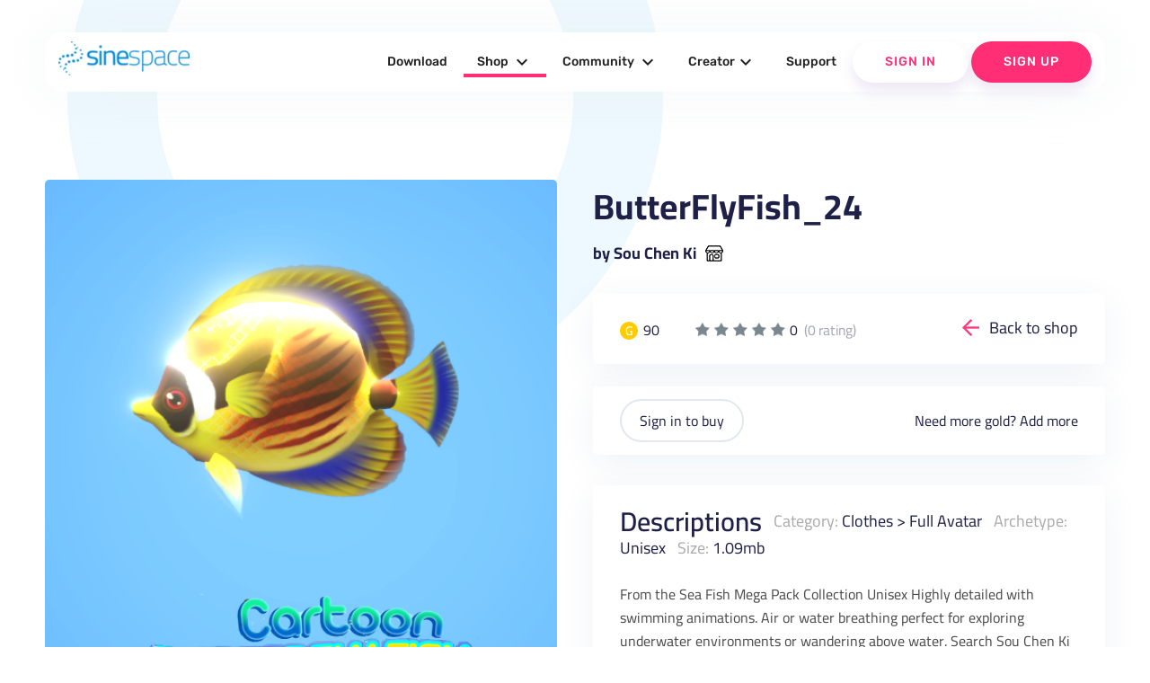

--- FILE ---
content_type: text/html; charset=UTF-8
request_url: https://sine.space/shop/view/2259400/Sou-Chen-Ki/ButterFlyFish_24
body_size: 427577
content:
<!doctype html>
<!--
  Material Design Lite

  Adapted for use for the sinespace websites by Sine Wave Entertainment Ltd.
-->
<html lang="en-GB">

<head>

    <meta charset="utf-8">
    <meta http-equiv="X-UA-Compatible" content="IE=edge">
    <meta name="viewport" content="width=device-width, initial-scale=1.0, minimum-scale=1.0">
    <title>ButterFlyFish_24 by Sou Chen Ki  | sinespace Shop</title>

    <meta name="description" content="Sinespace: The Virtual World For Everyone">
    <link rel="canonical" href="https://sine.space/">
    <meta property="og:locale" content="en_US">
    <meta property="og:type" content="game">
    <meta property="og:title" content="ButterFlyFish_24 by Sou Chen Ki  | sinespace Shop">
        <meta property="og:description" content="Fast-growing virtual world platform with limitless fun, from fashion & casual hangouts to FPS & racing games & beyond! Play, socialise; create, monetise. A Unity Asset Store partner now in Beta on PC, Mac, Web, and VR. (Android, iOS, console coming soon!)">
        <meta property="og:url" content="https://sine.space/">
    <meta property="og:site_name" content="Sinespace">

    <meta name="twitter:card" content="summary">
        <meta property="twitter:description" content="Fast-growing virtual world platform with limitless fun, from fashion & casual hangouts to FPS & racing games & beyond! Play, socialise; create, monetise. A Unity Asset Store partner now in Beta on PC, Mac, Web, and VR. (Android, iOS, console coming soon!)">
        <meta name="twitter:title" content="Sinespace: The Virtual World For Everyone">
    <meta name="twitter:site" content="@sinewavespace">
    <meta name="twitter:creator" content="@sinewavespace">

    <meta name="keywords" content="metaverse,virtual world,sinespace,sine.space,sine wave,sinewave,meta,immersive,VR,virtual reality">

    <script type="application/ld+json">
        {
            "@context": "http://schema.org",
            "@type": "Game",
            "publisher": [{
                "@type": "Organization",
                "name": "Sine Wave Entertainment"
            }],
            "name": "Sinespace",
            "description": "Fast-growing virtual world platform with limitless fun, from fashion & casual hangouts to FPS & racing games & beyond! Play, socialise; create, monetise. A Unity Asset Store partner now in Beta on PC, Mac, Web, and VR. (Android, iOS, console coming soon!)",
            "url": "https://sine.space/",
            "sameAs": [
                "https://www.youtube.com/channel/UC_CJJxAh5csB6u07uAQN0BA",
                "https://www.facebook.com/sinespace/",
                "http://twitter.com/sinewavespace",
                "https://discord.gg/sinespace",
                "https://www.instagram.com/sinewavespace/"
            ]
        }

    </script>

    <link rel="stylesheet" href="/assets_v2/2017/2017-mdl/material.min.css?0121cfdfb3">
    <link rel="stylesheet" href="/assets_v2/2017/2017-mdl/custom.css?08c80df6ec">
    <link href="/assets_v2/2019/css/googlefont.css" rel="stylesheet">
    <link rel="shortcut icon" type="image/x-icon" href="/assets_v2/2019/images/favicon.png">
    <link rel="stylesheet" type="text/css" href="/assets_v2/2017/css/validationEngine.jquery.css" media="screen" title="no title" charset="utf-8" />

    <script type="text/javascript" src="/assets_v2/2019/js/yall.min.js"></script>
    <script type="text/javascript" src="/assets_v2/2017/js/jquery.min.js"></script>
    <script type="text/javascript" src="/assets_v2/2017/js/jquery.validationEngine-en.js"></script>
    <script type="text/javascript" src="/assets_v2/2017/js/jquery.validationEngine.js"></script>
    <script type="text/javascript" src="/assets_v2/2017/js/jquery.hint.js"></script>
    <script type="text/javascript" src="/assets_v2/2017/js/functions.js"></script>
    <!-- New Header -->
    <link rel="stylesheet" href="/assets_v2/2019/css/material.blue-pink.min.css">

    <script type='text/javascript' src='https://platform-api.sharethis.com/js/sharethis.js#property=5d073d884351e90012650e7b&product=inline-share-buttons' async='async'></script>
    <script defer src="/assets_v2/2019/js/material.min.js"></script>
    <script type="text/javascript" src="/assets_v2/2019/js/slick.min.1.8.1.js"></script>
    <script src="/assets_v2/2019/js/jquery-ui.js"></script>
    <script src="/assets_v2/2019/js/isotope.pkgd.js"></script>
    <script defer src="/assets_v2/2019/js/getmdl-select.min.js"></script>
    <script defer src="/assets_v2/2019/js/Carousel.js"></script>
    <script src="/assets_v2/2019/js/jquery.fancybox.min.js"></script>
    <script defer src="/assets_v2/2019/js/jquery.matchHeight-min.js"></script>
    <script defer src="/assets_v2/2019/js/jquery.datetimepicker.min.js"></script>
    <script defer src="/assets_v2/2019/js/main.js"></script>

    <link rel="stylesheet" href="/assets_v2/2019/css/font-awesome.css">
    <link rel="stylesheet" href="/assets_v2/2019/fontawesome/css/all.css">
    <link rel="stylesheet" type="text/css" href="/assets_v2/2019/css/slick.css" />
    <link rel="stylesheet" href="/assets_v2/2019/css/jquery-ui.css">
    <link rel="stylesheet" href="/assets_v2/2019/css/jquery.fancybox.min.css">
    <link rel="stylesheet" href="/assets_v2/2019/css/jquery.datetimepicker.css">
    <link rel="stylesheet" href="/assets_v2/2019/css/custom.css">
    <link rel="stylesheet" href="/assets_v2/2019/css/home_new.css">
    <link rel="stylesheet" href="/assets_v2/2019/css/tailwind.min.css" rel="stylesheet">
    <!-- End Header 
    <script>
        (function(i, s, o, g, r, a, m) {
            i['GoogleAnalyticsObject'] = r;
            i[r] = i[r] || function() {
                (i[r].q = i[r].q || []).push(arguments)
            }, i[r].l = 1 * new Date();
            a = s.createElement(o),
                m = s.getElementsByTagName(o)[0];
            a.async = 1;
            a.src = g;
            m.parentNode.insertBefore(a, m)
        })(window, document, 'script', 'https://www.google-analytics.com/analytics.js', 'ga');

        ga('create', 'UA-90091979-4', 'auto');
        ga('send', 'pageview');

    </script>-->
    <script type="text/javascript">
        document.addEventListener("DOMContentLoaded", yall);

    </script>
</head>

<body>
    <!---
<div class="announcement">
    <div class="container">
        <div class="mdl-grid">
            <div class="mdl-cell mdl-cell--4-col mdl-cell--12-col-phone" style="text-align: center;">Sinespace Creator Content Competition</div>
            <div class="mdl-cell mdl-cell--6-col mdl-cell--12-col-phone" style="text-align: center;"><strong>Reward of $5000 to winning entries</strong></div>
            <div class="mdl-cell mdl-cell--2-col mdl-cell--12-col-phone" style="text-align: center; z-index: 9999;"><a href="https://sine.space/fellowship" class="btn">Enter Contest</a></div>
        </div>
    </div>
</div>
-->
    <header>
        <div class="header-top show-on-desktop">
            <div class="container large">
                <div class="header-block clearfix">
                    <div class="logo">
                        <a href="https://sine.space/"><img src="/assets_v2/2019/images/sinespacelogo.png" alt="" /></a>
                    </div>
                                                            <div class="nav-section cd-morph-dropdown">
                        <a href="#0" class="nav-trigger">Open Nav<span aria-hidden="true"></span></a>
                        <div class="main-nav">
                            <ul>
                                <li class="" data-content="nosubmenu"><a href="https://sine.space/download/">Download</a></li>
                                <li class="has-dropdown  active-menu" data-content="shop"><a href="https://sine.space/shop">Shop <i class="material-icons">expand_more</i></a></li>
                                <li class="has-dropdown " data-content="community"><a href="https://sine.space/explore">Community <i class="material-icons">expand_more</i></a></li>
                                <li class="has-dropdown " data-content="creators"><a href="https://sine.space/creator/creators">Creator<i class="material-icons">expand_more</i></a></li>
                                <!--                                <li class="has-dropdown" data-content="support"><a href="https://support.sine.space">Support <i class="material-icons">expand_more</i></a></li>     -->
                                <li class="" data-content="nosubmenu"><a href="https://support.sine.space">Support</a></li>
                                                                <li class="button-block white">
                                                                        <a href="https://sine.space/login/?ref_url=%2Fshop%2Fview%2F2259400%2FSou-Chen-Ki%2FButterFlyFish_24" class="login">Sign In</a>
                                                                    </li>
                                                                <li class="button-block">
                                    <a href="https://sine.space/signup/">Sign Up</a>
                                </li>
                                                            </ul>
                        </div>
                        <div class="morph-dropdown-wrapper">
                            <div class="dropdown-list">
                                <ul>
                                    <li id="news" class="links dropdown">
                                        <div class="content">
                                            <ul>
                                                <li class=""><a href="https://sine.space/news">Press</a></li>
                                                <li><a href="https://blog.sine.space/categories/releases">Release Notes</a></li>
                                                <li class=""><a href="https://sine.space/roadmap">Roadmap</a></li>
                                            </ul>
                                        </div>
                                    </li>
                                    <li id="shop" class="links dropdown">
                                        <div class="content">
                                            <ul>
                                                <li class=" active-menu"><a href="https://sine.space/shop">Browse</a></li>
                                                <li><a href="/creator/creators">Submit Content</a></li>
                                                <!--                                                <li><a href="https://sine.space/fellowship">Fellowship</a></li>-->
                                                <li class=""><a href="https://sine.space/creator/ipprotection">IP Protection</a></li>
                                                <li><a href="https://curator.sine.space/">Curator</a></li>
                                            </ul>
                                        </div>
                                    </li>

                                    <li id="community" class="links dropdown">
                                        <div class="content">
                                            <ul>
                                                <li class=""><a href="https://sine.space/events">Events</a></li>
                                                <li class=""><a href="https://sine.space/explore">Explore</a></li>
                                                <li><a href="https://blog.sine.space">Blog</a></li>
                                            </ul>
                                        </div>
                                    </li>
                                    <li id="support" class="links dropdown">
                                        <div class="content">
                                            <ul>
                                                <li class=""><a href="https://sine.space/faq">Help &amp; FAQ</a></li>
                                                <li><a href="http://support.sine.space/support/tickets/new">Submit Ticket</a></li>
                                            </ul>
                                        </div>
                                    </li>

                                    <li id="creators" class="dropdown">
                                        <div class="content">
                                            <ul>
                                                <li class=""><a href="https://sine.space/creator/creators">Become a Creator</a></li>
                                                <li class=""><a href="https://sine.space/creator/features">Features </a> </li>
                                                <li class=""><a href="https://sine.space/creator/sellyourproducts">Sell your products</a></li>
                                                <li><a href="https://docs.sine.space">Wiki-Learn</a></li>
                                            </ul>
                                        </div>
                                    </li>
                                </ul>
                                <div class="bg-layer" aria-hidden="true"></div>
                            </div>
                        </div>
                    </div>

                </div>
            </div>
        </div>
        <div class="header-bottom clearfix show-on-mobile">
            <!-- Test -->
            <!-- No header, and the drawer stays open on larger screens (fixed drawer). -->
            <div class="mdl-layout mdl-js-layout">
                <div class="mdl-layout__drawer">
                    <span class="mdl-layout-title">
                        <div class="logo">
                            <a href="https://sine.space/">
                                <img src="/assets_v2/2019/images/sinespacelogo.png" alt="" />
                            </a>
                        </div>
                    </span>
                    <ul class="mdl-navigation mobile-nav">
                        <!--
                                                <li><a class="mdl-navigation__link" href="https://sine.space/signup">Sign Up</a></li>
                        -->
                        <li><a class="mdl-navigation__link" href="https://sine.space/download/" >Download</a></li>
                        <li><a href="https://sine.space/shop" class="mdl-navigation__link">Shop <span class="caret"></span></a>
                            <ul class="sub-menu">
                                <li><a href="https://sine.space/shop" class="mdl-navigation__link">Browse</a></li>
                                <li><a href="https://sine.space/creator" class="mdl-navigation__link">Submit Content</a></li>
                                <li><a href="https://sine.space/creator/ipprotection" class="mdl-navigation__link">IP Protection</a></li>
                                <li><a href="https://curator.sine.space/" class="mdl-navigation__link">Curator</a></li>
                            </ul>
                        </li>

                        <li><a href="https://sine.space/explore" class="mdl-navigation__link ">Community <span class="caret"></span></a>
                            <ul class="sub-menu">
                                <li><a href="https://sine.space/events" class="mdl-navigation__link">Events</a></li>
                                <li><a href="https://sine.space/explore" class="mdl-navigation__link">Explore</a></li>
                                <li><a href="https://blog.sine.space" class="mdl-navigation__link">Blog</a></li>
                            </ul>
                        </li>

                        <li><a href="https://sine.space/creator/creators" class="mdl-navigation__link ">Creators <span class="caret"></span></a>
                            <ul class="sub-menu">
                                <li><a href="https://sine.space/creator/creators" class="mdl-navigation__link">Become a Creator</a></li>
                                <li><a href="https://sine.space/creator/features" class="mdl-navigation__link">Features </a> </li>
                                <li><a href="https://sine.space/creator/sellyourproducts" class="mdl-navigation__link">Sell your products</a></li>
                                <li><a href="https://docs.sine.space" class="mdl-navigation__link">Wiki Learn</a></li>
                                <li><a href="https://sine.space/creator/" class="mdl-navigation__link">SignUp / Login</a></li>
                            </ul>
                        </li>
                        <li>
                            <a href="http://support.sine.space" class="mdl-navigation__link ">Support</a>
                        </li>
                                                <li class="button-block mdl-navigation__link">
                                                        <a href="https://sine.space/login/?ref_url=%2Fshop%2Fview%2F2259400%2FSou-Chen-Ki%2FButterFlyFish_24" class="login">Sign In</a>
                                                    </li>
                                                <li class="button-block mdl-navigation__link">
                            <a href="https://sine.space/signup/">Sign Up</a>
                        </li>
                                            </ul>
                </div>
            </div>
            <!-- End Test -->
            <!-- Left aligned menu below button -->
            <div class="logo right">
                <a href="https://sine.space/"><img src="/assets_v2/2019/images/sinespacelogo_footer.png" width="205" alt="footerlogo" /></a>
            </div>
        </div>
    </header>
<script type="text/javascript">
    var ClickCount = 0;
    function SelectPattern(patternid)
	{
        $('#patternid').val(patternid);
    }
    function buy_submit(isgold)
    {
        if (isgold)
        {
        	$('#currency').val("credits");
        }
        else
        {
        	$('#currency').val("silver");
        }
        $('#buy_form').submit();
        return true;
    }
</script>
<section class="shop-single-section wave-bottom">
    <div class="container large">
        <div class="clearfix">
        <h2></h2>
            <div class="product-left-cell">
                <div class="single-slider-main slider-for">
                    <div class="shop-image-wrap"><div class="shop-image-full" style="background-image:url('https://d63wqgvwdt4by.cloudfront.net/release/v20/C8/79/2259400/ItemStoreIcon.png');"></div></div>
                                                                                                                    </div>
                <div class="single-slider-nav slider-nav">
                    <div class="shop-image">
                        <div class="shop-image-thumb my-active"><img src="https://d63wqgvwdt4by.cloudfront.net/release/v20/C8/79/2259400/ItemStoreIcon.png" alt=""></div>
                    </div>
                                                                                                                    </div>
            </div>
            <div class="product-right-cell">
                <div class="single-title">
                    <h2>ButterFlyFish_24</h2>
                    <a href="/shop/author/2444532/Sou Chen Ki /">by Sou Chen Ki </a>
                </div>
                <div class="product-cards pricing-info clearfix">
                    <div class="balance-coins">
                        <div class="price gold"><span>G</span> 90</div>                                            </div>
                    <div class="rate">
                        <ul class="rate-info">
                            <li class="silver">1</li><li class="silver">2</li><li class="silver">3</li><li class="silver">4</li><li class="silver">5</li>
                        </ul>
                        <div class="total-reviews text-lg">0 <span class="ml-1" style="opacity: 0.4;">(0 rating)</span></div>
                    </div>
                    <div class="back-link">
<!--                        <a href="javascript:history.go(-1)">Back to shop</a>-->
                        <a href="https://sine.space/shop">Back to shop</a>
                    </div>
                </div>
                <form id="buy_form" name="buy_form" action="" method="post">
                    <input type="hidden" name="csrf_test_name" value="5804715f954d22d3f223c0a93267c91f">
                    <input type="hidden" name="patternid" id="patternid" value="0">
                    <input type="hidden" name="currency" id="currency" value="">
                    <div class="product-cards varitaions-blk">
                                                <div class="varitaions-blk-botton">
                            <div class="balance-coins">
                                                            <a href="https://sine.space/login/?ref_url=%2Fshop%2Fview%2F2259400%2FSou-Chen-Ki%2FButterFlyFish_24" class="login">Sign in to buy</a>
                                                        </div>
                            <div class="add-more">Need more gold? <a href="https://sine.space/user/buy_gold" target="_blank">Add more</a></div>
                        </div>
                    </div>
                </form>
                <div class="product-cards description-blk">
                                        <div class="description-blk-title">
                        <h3>Descriptions</h3>
                        <span><label>Category:</label> <a href="https://sine.space/shop/category/3/1/Clothes/">Clothes</a> > <a href="https://sine.space/shop/category/307/1/Clothes/Full-Avatar/">Full Avatar</a></span>
                        <span><label>Archetype:</label> Unisex</span>
                        <span><label>Size:</label> 1.09mb</span>
                    </div>
                    <div class="content">
                        <p>
                            From the Sea Fish Mega Pack Collection

Unisex

Highly detailed with swimming animations. Air or water breathing perfect for exploring underwater environments or wandering above water.

Search Sou Chen Ki in the furniture tab for more pieces from this and other collections from this creator. 
                        </p>
                    </div>
                </div>
                                    <div class="product-cards preview-product">
                        Want to preview this item on your avatar? Load up the inworld shop in our <a href="/download">viewers</a>.
                    </div>
                            </div>
        </div>
    </div>
        <div class="related-shopitems products-section-new">
        <div class="container large">
            <div class="heading-info">
                <h2 style="text-align: center;">More content by Sou Chen Ki </h2>
                <a href="/shop/author/2444532/Sou Chen Ki /">See full shop</a>
            </div>
            <div class="products-grid products-grid-new related-shopitems-grid">
                                  <div class="product-item rshop-item mdl-cell  mdl-cell--12-col-phone">
                         <div class="product-image-wrap">
                            <a href="/shop/view/2259419/Sou-Chen-Ki/ButterFlyFish_05" class="product-image" style="background-image:url(https://d63wqgvwdt4by.cloudfront.net/release/v20/DB/79/2259419/ItemStoreIcon.png); "></a>
                                <!--  <span class="button white" data-name="ButterFlyFish_05" data-link="https://sine.space/shop/view/2259419/Sou-Chen-Ki/ButterFlyFish_05" data-gold="90" data-silver="-1" data-review="0" data-author="Sou Chen Ki " data-image="https://d63wqgvwdt4by.cloudfront.net/release/v20/DB/79/2259419/ItemStoreIcon.png" data-desc="From the Sea Fish Mega Pack Collection

Unisex

Highly detailed with swimming animations. Air or water breathing perfect for exploring underwater environments or wandering above water.

Search Sou Chen Ki in the furniture tab for more pieces from this and other collections from this creator. 
" >Quick buy</span> -->
                           </div>
                            <div class="product-info">
                                <a href="/shop/view/2259419/Sou-Chen-Ki/ButterFlyFish_05" class="product-title">ButterFlyFish_05</a>
                                <div class="btn-wrap clearfix">
                                    <div class="btn-wrap-right">
                                        <a href="https://sine.space/shop/author/2444532/Sou Chen Ki " title="by Sou Chen Ki ">by Sou Chen Ki </a>
                                    </div>
                                    <div class="btn-wrap-left">

                                        <div class="price gold"><span>G</span>90 </div>                                                                            </div>
                                </div>
                            </div>
                        </div>
                                  <div class="product-item rshop-item mdl-cell  mdl-cell--12-col-phone">
                         <div class="product-image-wrap">
                            <a href="/shop/view/2259418/Sou-Chen-Ki/ButterFlyFish_06" class="product-image" style="background-image:url(https://d63wqgvwdt4by.cloudfront.net/release/v20/DA/79/2259418/ItemStoreIcon.png); "></a>
                                <!--  <span class="button white" data-name="ButterFlyFish_06" data-link="https://sine.space/shop/view/2259418/Sou-Chen-Ki/ButterFlyFish_06" data-gold="90" data-silver="-1" data-review="0" data-author="Sou Chen Ki " data-image="https://d63wqgvwdt4by.cloudfront.net/release/v20/DA/79/2259418/ItemStoreIcon.png" data-desc="From the Sea Fish Mega Pack Collection

Unisex

Highly detailed with swimming animations. Air or water breathing perfect for exploring underwater environments or wandering above water.

Search Sou Chen Ki in the furniture tab for more pieces from this and other collections from this creator. 
" >Quick buy</span> -->
                           </div>
                            <div class="product-info">
                                <a href="/shop/view/2259418/Sou-Chen-Ki/ButterFlyFish_06" class="product-title">ButterFlyFish_06</a>
                                <div class="btn-wrap clearfix">
                                    <div class="btn-wrap-right">
                                        <a href="https://sine.space/shop/author/2444532/Sou Chen Ki " title="by Sou Chen Ki ">by Sou Chen Ki </a>
                                    </div>
                                    <div class="btn-wrap-left">

                                        <div class="price gold"><span>G</span>90 </div>                                                                            </div>
                                </div>
                            </div>
                        </div>
                                  <div class="product-item rshop-item mdl-cell  mdl-cell--12-col-phone">
                         <div class="product-image-wrap">
                            <a href="/shop/view/2259417/Sou-Chen-Ki/ButterFlyFish_07" class="product-image" style="background-image:url(https://d63wqgvwdt4by.cloudfront.net/release/v20/D9/79/2259417/ItemStoreIcon.png); "></a>
                                <!--  <span class="button white" data-name="ButterFlyFish_07" data-link="https://sine.space/shop/view/2259417/Sou-Chen-Ki/ButterFlyFish_07" data-gold="90" data-silver="-1" data-review="0" data-author="Sou Chen Ki " data-image="https://d63wqgvwdt4by.cloudfront.net/release/v20/D9/79/2259417/ItemStoreIcon.png" data-desc="From the Sea Fish Mega Pack Collection

Unisex

Highly detailed with swimming animations. Air or water breathing perfect for exploring underwater environments or wandering above water.

Search Sou Chen Ki in the furniture tab for more pieces from this and other collections from this creator. 
" >Quick buy</span> -->
                           </div>
                            <div class="product-info">
                                <a href="/shop/view/2259417/Sou-Chen-Ki/ButterFlyFish_07" class="product-title">ButterFlyFish_07</a>
                                <div class="btn-wrap clearfix">
                                    <div class="btn-wrap-right">
                                        <a href="https://sine.space/shop/author/2444532/Sou Chen Ki " title="by Sou Chen Ki ">by Sou Chen Ki </a>
                                    </div>
                                    <div class="btn-wrap-left">

                                        <div class="price gold"><span>G</span>90 </div>                                                                            </div>
                                </div>
                            </div>
                        </div>
                                  <div class="product-item rshop-item mdl-cell  mdl-cell--12-col-phone">
                         <div class="product-image-wrap">
                            <a href="/shop/view/2259416/Sou-Chen-Ki/ButterFlyFish_08" class="product-image" style="background-image:url(https://d63wqgvwdt4by.cloudfront.net/release/v20/D8/79/2259416/ItemStoreIcon.png); "></a>
                                <!--  <span class="button white" data-name="ButterFlyFish_08" data-link="https://sine.space/shop/view/2259416/Sou-Chen-Ki/ButterFlyFish_08" data-gold="90" data-silver="-1" data-review="0" data-author="Sou Chen Ki " data-image="https://d63wqgvwdt4by.cloudfront.net/release/v20/D8/79/2259416/ItemStoreIcon.png" data-desc="From the Sea Fish Mega Pack Collection

Unisex

Highly detailed with swimming animations. Air or water breathing perfect for exploring underwater environments or wandering above water.

Search Sou Chen Ki in the furniture tab for more pieces from this and other collections from this creator. 
" >Quick buy</span> -->
                           </div>
                            <div class="product-info">
                                <a href="/shop/view/2259416/Sou-Chen-Ki/ButterFlyFish_08" class="product-title">ButterFlyFish_08</a>
                                <div class="btn-wrap clearfix">
                                    <div class="btn-wrap-right">
                                        <a href="https://sine.space/shop/author/2444532/Sou Chen Ki " title="by Sou Chen Ki ">by Sou Chen Ki </a>
                                    </div>
                                    <div class="btn-wrap-left">

                                        <div class="price gold"><span>G</span>90 </div>                                                                            </div>
                                </div>
                            </div>
                        </div>
                                  <div class="product-item rshop-item mdl-cell  mdl-cell--12-col-phone">
                         <div class="product-image-wrap">
                            <a href="/shop/view/2259415/Sou-Chen-Ki/ButterFlyFish_09" class="product-image" style="background-image:url(https://d63wqgvwdt4by.cloudfront.net/release/v20/D7/79/2259415/ItemStoreIcon.png); "></a>
                                <!--  <span class="button white" data-name="ButterFlyFish_09" data-link="https://sine.space/shop/view/2259415/Sou-Chen-Ki/ButterFlyFish_09" data-gold="90" data-silver="-1" data-review="0" data-author="Sou Chen Ki " data-image="https://d63wqgvwdt4by.cloudfront.net/release/v20/D7/79/2259415/ItemStoreIcon.png" data-desc="From the Sea Fish Mega Pack Collection

Unisex

Highly detailed with swimming animations. Air or water breathing perfect for exploring underwater environments or wandering above water.

Search Sou Chen Ki in the furniture tab for more pieces from this and other collections from this creator. 
" >Quick buy</span> -->
                           </div>
                            <div class="product-info">
                                <a href="/shop/view/2259415/Sou-Chen-Ki/ButterFlyFish_09" class="product-title">ButterFlyFish_09</a>
                                <div class="btn-wrap clearfix">
                                    <div class="btn-wrap-right">
                                        <a href="https://sine.space/shop/author/2444532/Sou Chen Ki " title="by Sou Chen Ki ">by Sou Chen Ki </a>
                                    </div>
                                    <div class="btn-wrap-left">

                                        <div class="price gold"><span>G</span>90 </div>                                                                            </div>
                                </div>
                            </div>
                        </div>
                                  <div class="product-item rshop-item mdl-cell  mdl-cell--12-col-phone">
                         <div class="product-image-wrap">
                            <a href="/shop/view/2259414/Sou-Chen-Ki/ButterFlyFish_10" class="product-image" style="background-image:url(https://d63wqgvwdt4by.cloudfront.net/release/v20/D6/79/2259414/ItemStoreIcon.png); "></a>
                                <!--  <span class="button white" data-name="ButterFlyFish_10" data-link="https://sine.space/shop/view/2259414/Sou-Chen-Ki/ButterFlyFish_10" data-gold="90" data-silver="-1" data-review="0" data-author="Sou Chen Ki " data-image="https://d63wqgvwdt4by.cloudfront.net/release/v20/D6/79/2259414/ItemStoreIcon.png" data-desc="From the Sea Fish Mega Pack Collection

Unisex

Highly detailed with swimming animations. Air or water breathing perfect for exploring underwater environments or wandering above water.

Search Sou Chen Ki in the furniture tab for more pieces from this and other collections from this creator. 
" >Quick buy</span> -->
                           </div>
                            <div class="product-info">
                                <a href="/shop/view/2259414/Sou-Chen-Ki/ButterFlyFish_10" class="product-title">ButterFlyFish_10</a>
                                <div class="btn-wrap clearfix">
                                    <div class="btn-wrap-right">
                                        <a href="https://sine.space/shop/author/2444532/Sou Chen Ki " title="by Sou Chen Ki ">by Sou Chen Ki </a>
                                    </div>
                                    <div class="btn-wrap-left">

                                        <div class="price gold"><span>G</span>90 </div>                                                                            </div>
                                </div>
                            </div>
                        </div>
                                  <div class="product-item rshop-item mdl-cell  mdl-cell--12-col-phone">
                         <div class="product-image-wrap">
                            <a href="/shop/view/2259413/Sou-Chen-Ki/ButterFlyFish_11" class="product-image" style="background-image:url(https://d63wqgvwdt4by.cloudfront.net/release/v20/D5/79/2259413/ItemStoreIcon.png); "></a>
                                <!--  <span class="button white" data-name="ButterFlyFish_11" data-link="https://sine.space/shop/view/2259413/Sou-Chen-Ki/ButterFlyFish_11" data-gold="90" data-silver="-1" data-review="0" data-author="Sou Chen Ki " data-image="https://d63wqgvwdt4by.cloudfront.net/release/v20/D5/79/2259413/ItemStoreIcon.png" data-desc="From the Sea Fish Mega Pack Collection

Unisex

Highly detailed with swimming animations. Air or water breathing perfect for exploring underwater environments or wandering above water.

Search Sou Chen Ki in the furniture tab for more pieces from this and other collections from this creator. 
" >Quick buy</span> -->
                           </div>
                            <div class="product-info">
                                <a href="/shop/view/2259413/Sou-Chen-Ki/ButterFlyFish_11" class="product-title">ButterFlyFish_11</a>
                                <div class="btn-wrap clearfix">
                                    <div class="btn-wrap-right">
                                        <a href="https://sine.space/shop/author/2444532/Sou Chen Ki " title="by Sou Chen Ki ">by Sou Chen Ki </a>
                                    </div>
                                    <div class="btn-wrap-left">

                                        <div class="price gold"><span>G</span>90 </div>                                                                            </div>
                                </div>
                            </div>
                        </div>
                                  <div class="product-item rshop-item mdl-cell  mdl-cell--12-col-phone">
                         <div class="product-image-wrap">
                            <a href="/shop/view/2259412/Sou-Chen-Ki/ButterFlyFish_12" class="product-image" style="background-image:url(https://d63wqgvwdt4by.cloudfront.net/release/v20/D4/79/2259412/ItemStoreIcon.png); "></a>
                                <!--  <span class="button white" data-name="ButterFlyFish_12" data-link="https://sine.space/shop/view/2259412/Sou-Chen-Ki/ButterFlyFish_12" data-gold="90" data-silver="-1" data-review="0" data-author="Sou Chen Ki " data-image="https://d63wqgvwdt4by.cloudfront.net/release/v20/D4/79/2259412/ItemStoreIcon.png" data-desc="From the Sea Fish Mega Pack Collection

Unisex

Highly detailed with swimming animations. Air or water breathing perfect for exploring underwater environments or wandering above water.

Search Sou Chen Ki in the furniture tab for more pieces from this and other collections from this creator. 
" >Quick buy</span> -->
                           </div>
                            <div class="product-info">
                                <a href="/shop/view/2259412/Sou-Chen-Ki/ButterFlyFish_12" class="product-title">ButterFlyFish_12</a>
                                <div class="btn-wrap clearfix">
                                    <div class="btn-wrap-right">
                                        <a href="https://sine.space/shop/author/2444532/Sou Chen Ki " title="by Sou Chen Ki ">by Sou Chen Ki </a>
                                    </div>
                                    <div class="btn-wrap-left">

                                        <div class="price gold"><span>G</span>90 </div>                                                                            </div>
                                </div>
                            </div>
                        </div>
                                  <div class="product-item rshop-item mdl-cell  mdl-cell--12-col-phone">
                         <div class="product-image-wrap">
                            <a href="/shop/view/2259411/Sou-Chen-Ki/ButterFlyFish_13" class="product-image" style="background-image:url(https://d63wqgvwdt4by.cloudfront.net/release/v20/D3/79/2259411/ItemStoreIcon.png); "></a>
                                <!--  <span class="button white" data-name="ButterFlyFish_13" data-link="https://sine.space/shop/view/2259411/Sou-Chen-Ki/ButterFlyFish_13" data-gold="90" data-silver="-1" data-review="0" data-author="Sou Chen Ki " data-image="https://d63wqgvwdt4by.cloudfront.net/release/v20/D3/79/2259411/ItemStoreIcon.png" data-desc="From the Sea Fish Mega Pack Collection

Unisex

Highly detailed with swimming animations. Air or water breathing perfect for exploring underwater environments or wandering above water.

Search Sou Chen Ki in the furniture tab for more pieces from this and other collections from this creator. 
" >Quick buy</span> -->
                           </div>
                            <div class="product-info">
                                <a href="/shop/view/2259411/Sou-Chen-Ki/ButterFlyFish_13" class="product-title">ButterFlyFish_13</a>
                                <div class="btn-wrap clearfix">
                                    <div class="btn-wrap-right">
                                        <a href="https://sine.space/shop/author/2444532/Sou Chen Ki " title="by Sou Chen Ki ">by Sou Chen Ki </a>
                                    </div>
                                    <div class="btn-wrap-left">

                                        <div class="price gold"><span>G</span>90 </div>                                                                            </div>
                                </div>
                            </div>
                        </div>
                                  <div class="product-item rshop-item mdl-cell  mdl-cell--12-col-phone">
                         <div class="product-image-wrap">
                            <a href="/shop/view/2259410/Sou-Chen-Ki/ButterFlyFish_14" class="product-image" style="background-image:url(https://d63wqgvwdt4by.cloudfront.net/release/v20/D2/79/2259410/ItemStoreIcon.png); "></a>
                                <!--  <span class="button white" data-name="ButterFlyFish_14" data-link="https://sine.space/shop/view/2259410/Sou-Chen-Ki/ButterFlyFish_14" data-gold="90" data-silver="-1" data-review="0" data-author="Sou Chen Ki " data-image="https://d63wqgvwdt4by.cloudfront.net/release/v20/D2/79/2259410/ItemStoreIcon.png" data-desc="From the Sea Fish Mega Pack Collection

Unisex

Highly detailed with swimming animations. Air or water breathing perfect for exploring underwater environments or wandering above water.

Search Sou Chen Ki in the furniture tab for more pieces from this and other collections from this creator. 
" >Quick buy</span> -->
                           </div>
                            <div class="product-info">
                                <a href="/shop/view/2259410/Sou-Chen-Ki/ButterFlyFish_14" class="product-title">ButterFlyFish_14</a>
                                <div class="btn-wrap clearfix">
                                    <div class="btn-wrap-right">
                                        <a href="https://sine.space/shop/author/2444532/Sou Chen Ki " title="by Sou Chen Ki ">by Sou Chen Ki </a>
                                    </div>
                                    <div class="btn-wrap-left">

                                        <div class="price gold"><span>G</span>90 </div>                                                                            </div>
                                </div>
                            </div>
                        </div>
                                  <div class="product-item rshop-item mdl-cell  mdl-cell--12-col-phone">
                         <div class="product-image-wrap">
                            <a href="/shop/view/2259409/Sou-Chen-Ki/ButterFlyFish_15" class="product-image" style="background-image:url(https://d63wqgvwdt4by.cloudfront.net/release/v20/D1/79/2259409/ItemStoreIcon.png); "></a>
                                <!--  <span class="button white" data-name="ButterFlyFish_15" data-link="https://sine.space/shop/view/2259409/Sou-Chen-Ki/ButterFlyFish_15" data-gold="90" data-silver="-1" data-review="0" data-author="Sou Chen Ki " data-image="https://d63wqgvwdt4by.cloudfront.net/release/v20/D1/79/2259409/ItemStoreIcon.png" data-desc="From the Sea Fish Mega Pack Collection

Unisex

Highly detailed with swimming animations. Air or water breathing perfect for exploring underwater environments or wandering above water.

Search Sou Chen Ki in the furniture tab for more pieces from this and other collections from this creator. 
" >Quick buy</span> -->
                           </div>
                            <div class="product-info">
                                <a href="/shop/view/2259409/Sou-Chen-Ki/ButterFlyFish_15" class="product-title">ButterFlyFish_15</a>
                                <div class="btn-wrap clearfix">
                                    <div class="btn-wrap-right">
                                        <a href="https://sine.space/shop/author/2444532/Sou Chen Ki " title="by Sou Chen Ki ">by Sou Chen Ki </a>
                                    </div>
                                    <div class="btn-wrap-left">

                                        <div class="price gold"><span>G</span>90 </div>                                                                            </div>
                                </div>
                            </div>
                        </div>
                                  <div class="product-item rshop-item mdl-cell  mdl-cell--12-col-phone">
                         <div class="product-image-wrap">
                            <a href="/shop/view/2259408/Sou-Chen-Ki/ButterFlyFish_16" class="product-image" style="background-image:url(https://d63wqgvwdt4by.cloudfront.net/release/v20/D0/79/2259408/ItemStoreIcon.png); "></a>
                                <!--  <span class="button white" data-name="ButterFlyFish_16" data-link="https://sine.space/shop/view/2259408/Sou-Chen-Ki/ButterFlyFish_16" data-gold="90" data-silver="-1" data-review="0" data-author="Sou Chen Ki " data-image="https://d63wqgvwdt4by.cloudfront.net/release/v20/D0/79/2259408/ItemStoreIcon.png" data-desc="From the Sea Fish Mega Pack Collection

Unisex

Highly detailed with swimming animations. Air or water breathing perfect for exploring underwater environments or wandering above water.

Search Sou Chen Ki in the furniture tab for more pieces from this and other collections from this creator. 
" >Quick buy</span> -->
                           </div>
                            <div class="product-info">
                                <a href="/shop/view/2259408/Sou-Chen-Ki/ButterFlyFish_16" class="product-title">ButterFlyFish_16</a>
                                <div class="btn-wrap clearfix">
                                    <div class="btn-wrap-right">
                                        <a href="https://sine.space/shop/author/2444532/Sou Chen Ki " title="by Sou Chen Ki ">by Sou Chen Ki </a>
                                    </div>
                                    <div class="btn-wrap-left">

                                        <div class="price gold"><span>G</span>90 </div>                                                                            </div>
                                </div>
                            </div>
                        </div>
                                  <div class="product-item rshop-item mdl-cell  mdl-cell--12-col-phone">
                         <div class="product-image-wrap">
                            <a href="/shop/view/2259407/Sou-Chen-Ki/ButterFlyFish_17" class="product-image" style="background-image:url(https://d63wqgvwdt4by.cloudfront.net/release/v20/CF/79/2259407/ItemStoreIcon.png); "></a>
                                <!--  <span class="button white" data-name="ButterFlyFish_17" data-link="https://sine.space/shop/view/2259407/Sou-Chen-Ki/ButterFlyFish_17" data-gold="90" data-silver="-1" data-review="0" data-author="Sou Chen Ki " data-image="https://d63wqgvwdt4by.cloudfront.net/release/v20/CF/79/2259407/ItemStoreIcon.png" data-desc="From the Sea Fish Mega Pack Collection

Unisex

Highly detailed with swimming animations. Air or water breathing perfect for exploring underwater environments or wandering above water.

Search Sou Chen Ki in the furniture tab for more pieces from this and other collections from this creator. 
" >Quick buy</span> -->
                           </div>
                            <div class="product-info">
                                <a href="/shop/view/2259407/Sou-Chen-Ki/ButterFlyFish_17" class="product-title">ButterFlyFish_17</a>
                                <div class="btn-wrap clearfix">
                                    <div class="btn-wrap-right">
                                        <a href="https://sine.space/shop/author/2444532/Sou Chen Ki " title="by Sou Chen Ki ">by Sou Chen Ki </a>
                                    </div>
                                    <div class="btn-wrap-left">

                                        <div class="price gold"><span>G</span>90 </div>                                                                            </div>
                                </div>
                            </div>
                        </div>
                                  <div class="product-item rshop-item mdl-cell  mdl-cell--12-col-phone">
                         <div class="product-image-wrap">
                            <a href="/shop/view/2259406/Sou-Chen-Ki/ButterFlyFish_19" class="product-image" style="background-image:url(https://d63wqgvwdt4by.cloudfront.net/release/v20/CE/79/2259406/ItemStoreIcon.png); "></a>
                                <!--  <span class="button white" data-name="ButterFlyFish_19" data-link="https://sine.space/shop/view/2259406/Sou-Chen-Ki/ButterFlyFish_19" data-gold="90" data-silver="-1" data-review="0" data-author="Sou Chen Ki " data-image="https://d63wqgvwdt4by.cloudfront.net/release/v20/CE/79/2259406/ItemStoreIcon.png" data-desc="From the Sea Fish Mega Pack Collection

Unisex

Highly detailed with swimming animations. Air or water breathing perfect for exploring underwater environments or wandering above water.

Search Sou Chen Ki in the furniture tab for more pieces from this and other collections from this creator. 
" >Quick buy</span> -->
                           </div>
                            <div class="product-info">
                                <a href="/shop/view/2259406/Sou-Chen-Ki/ButterFlyFish_19" class="product-title">ButterFlyFish_19</a>
                                <div class="btn-wrap clearfix">
                                    <div class="btn-wrap-right">
                                        <a href="https://sine.space/shop/author/2444532/Sou Chen Ki " title="by Sou Chen Ki ">by Sou Chen Ki </a>
                                    </div>
                                    <div class="btn-wrap-left">

                                        <div class="price gold"><span>G</span>90 </div>                                                                            </div>
                                </div>
                            </div>
                        </div>
                                  <div class="product-item rshop-item mdl-cell  mdl-cell--12-col-phone">
                         <div class="product-image-wrap">
                            <a href="/shop/view/2259405/Sou-Chen-Ki/ButterFlyFish_18" class="product-image" style="background-image:url(https://d63wqgvwdt4by.cloudfront.net/release/v20/CD/79/2259405/ItemStoreIcon.png); "></a>
                                <!--  <span class="button white" data-name="ButterFlyFish_18" data-link="https://sine.space/shop/view/2259405/Sou-Chen-Ki/ButterFlyFish_18" data-gold="90" data-silver="-1" data-review="0" data-author="Sou Chen Ki " data-image="https://d63wqgvwdt4by.cloudfront.net/release/v20/CD/79/2259405/ItemStoreIcon.png" data-desc="From the Sea Fish Mega Pack Collection

Unisex

Highly detailed with swimming animations. Air or water breathing perfect for exploring underwater environments or wandering above water.

Search Sou Chen Ki in the furniture tab for more pieces from this and other collections from this creator. 
" >Quick buy</span> -->
                           </div>
                            <div class="product-info">
                                <a href="/shop/view/2259405/Sou-Chen-Ki/ButterFlyFish_18" class="product-title">ButterFlyFish_18</a>
                                <div class="btn-wrap clearfix">
                                    <div class="btn-wrap-right">
                                        <a href="https://sine.space/shop/author/2444532/Sou Chen Ki " title="by Sou Chen Ki ">by Sou Chen Ki </a>
                                    </div>
                                    <div class="btn-wrap-left">

                                        <div class="price gold"><span>G</span>90 </div>                                                                            </div>
                                </div>
                            </div>
                        </div>
                                  <div class="product-item rshop-item mdl-cell  mdl-cell--12-col-phone">
                         <div class="product-image-wrap">
                            <a href="/shop/view/2259404/Sou-Chen-Ki/ButterFlyFish_20" class="product-image" style="background-image:url(https://d63wqgvwdt4by.cloudfront.net/release/v20/CC/79/2259404/ItemStoreIcon.png); "></a>
                                <!--  <span class="button white" data-name="ButterFlyFish_20" data-link="https://sine.space/shop/view/2259404/Sou-Chen-Ki/ButterFlyFish_20" data-gold="90" data-silver="-1" data-review="0" data-author="Sou Chen Ki " data-image="https://d63wqgvwdt4by.cloudfront.net/release/v20/CC/79/2259404/ItemStoreIcon.png" data-desc="From the Sea Fish Mega Pack Collection

Unisex

Highly detailed with swimming animations. Air or water breathing perfect for exploring underwater environments or wandering above water.

Search Sou Chen Ki in the furniture tab for more pieces from this and other collections from this creator. 
" >Quick buy</span> -->
                           </div>
                            <div class="product-info">
                                <a href="/shop/view/2259404/Sou-Chen-Ki/ButterFlyFish_20" class="product-title">ButterFlyFish_20</a>
                                <div class="btn-wrap clearfix">
                                    <div class="btn-wrap-right">
                                        <a href="https://sine.space/shop/author/2444532/Sou Chen Ki " title="by Sou Chen Ki ">by Sou Chen Ki </a>
                                    </div>
                                    <div class="btn-wrap-left">

                                        <div class="price gold"><span>G</span>90 </div>                                                                            </div>
                                </div>
                            </div>
                        </div>
                                  <div class="product-item rshop-item mdl-cell  mdl-cell--12-col-phone">
                         <div class="product-image-wrap">
                            <a href="/shop/view/2259403/Sou-Chen-Ki/ButterFlyFish_21" class="product-image" style="background-image:url(https://d63wqgvwdt4by.cloudfront.net/release/v20/CB/79/2259403/ItemStoreIcon.png); "></a>
                                <!--  <span class="button white" data-name="ButterFlyFish_21" data-link="https://sine.space/shop/view/2259403/Sou-Chen-Ki/ButterFlyFish_21" data-gold="90" data-silver="-1" data-review="0" data-author="Sou Chen Ki " data-image="https://d63wqgvwdt4by.cloudfront.net/release/v20/CB/79/2259403/ItemStoreIcon.png" data-desc="From the Sea Fish Mega Pack Collection

Unisex

Highly detailed with swimming animations. Air or water breathing perfect for exploring underwater environments or wandering above water.

Search Sou Chen Ki in the furniture tab for more pieces from this and other collections from this creator. 
" >Quick buy</span> -->
                           </div>
                            <div class="product-info">
                                <a href="/shop/view/2259403/Sou-Chen-Ki/ButterFlyFish_21" class="product-title">ButterFlyFish_21</a>
                                <div class="btn-wrap clearfix">
                                    <div class="btn-wrap-right">
                                        <a href="https://sine.space/shop/author/2444532/Sou Chen Ki " title="by Sou Chen Ki ">by Sou Chen Ki </a>
                                    </div>
                                    <div class="btn-wrap-left">

                                        <div class="price gold"><span>G</span>90 </div>                                                                            </div>
                                </div>
                            </div>
                        </div>
                                  <div class="product-item rshop-item mdl-cell  mdl-cell--12-col-phone">
                         <div class="product-image-wrap">
                            <a href="/shop/view/2259402/Sou-Chen-Ki/ButterFlyFish_22" class="product-image" style="background-image:url(https://d63wqgvwdt4by.cloudfront.net/release/v20/CA/79/2259402/ItemStoreIcon.png); "></a>
                                <!--  <span class="button white" data-name="ButterFlyFish_22" data-link="https://sine.space/shop/view/2259402/Sou-Chen-Ki/ButterFlyFish_22" data-gold="90" data-silver="-1" data-review="0" data-author="Sou Chen Ki " data-image="https://d63wqgvwdt4by.cloudfront.net/release/v20/CA/79/2259402/ItemStoreIcon.png" data-desc="From the Sea Fish Mega Pack Collection

Unisex

Highly detailed with swimming animations. Air or water breathing perfect for exploring underwater environments or wandering above water.

Search Sou Chen Ki in the furniture tab for more pieces from this and other collections from this creator. 
" >Quick buy</span> -->
                           </div>
                            <div class="product-info">
                                <a href="/shop/view/2259402/Sou-Chen-Ki/ButterFlyFish_22" class="product-title">ButterFlyFish_22</a>
                                <div class="btn-wrap clearfix">
                                    <div class="btn-wrap-right">
                                        <a href="https://sine.space/shop/author/2444532/Sou Chen Ki " title="by Sou Chen Ki ">by Sou Chen Ki </a>
                                    </div>
                                    <div class="btn-wrap-left">

                                        <div class="price gold"><span>G</span>90 </div>                                                                            </div>
                                </div>
                            </div>
                        </div>
                                  <div class="product-item rshop-item mdl-cell  mdl-cell--12-col-phone">
                         <div class="product-image-wrap">
                            <a href="/shop/view/2259401/Sou-Chen-Ki/ButterFlyFish_23" class="product-image" style="background-image:url(https://d63wqgvwdt4by.cloudfront.net/release/v20/C9/79/2259401/ItemStoreIcon.png); "></a>
                                <!--  <span class="button white" data-name="ButterFlyFish_23" data-link="https://sine.space/shop/view/2259401/Sou-Chen-Ki/ButterFlyFish_23" data-gold="90" data-silver="-1" data-review="0" data-author="Sou Chen Ki " data-image="https://d63wqgvwdt4by.cloudfront.net/release/v20/C9/79/2259401/ItemStoreIcon.png" data-desc="From the Sea Fish Mega Pack Collection

Unisex

Highly detailed with swimming animations. Air or water breathing perfect for exploring underwater environments or wandering above water.

Search Sou Chen Ki in the furniture tab for more pieces from this and other collections from this creator. 
" >Quick buy</span> -->
                           </div>
                            <div class="product-info">
                                <a href="/shop/view/2259401/Sou-Chen-Ki/ButterFlyFish_23" class="product-title">ButterFlyFish_23</a>
                                <div class="btn-wrap clearfix">
                                    <div class="btn-wrap-right">
                                        <a href="https://sine.space/shop/author/2444532/Sou Chen Ki " title="by Sou Chen Ki ">by Sou Chen Ki </a>
                                    </div>
                                    <div class="btn-wrap-left">

                                        <div class="price gold"><span>G</span>90 </div>                                                                            </div>
                                </div>
                            </div>
                        </div>
                                  <div class="product-item rshop-item mdl-cell  mdl-cell--12-col-phone">
                         <div class="product-image-wrap">
                            <a href="/shop/view/2259400/Sou-Chen-Ki/ButterFlyFish_24" class="product-image" style="background-image:url(https://d63wqgvwdt4by.cloudfront.net/release/v20/C8/79/2259400/ItemStoreIcon.png); "></a>
                                <!--  <span class="button white" data-name="ButterFlyFish_24" data-link="https://sine.space/shop/view/2259400/Sou-Chen-Ki/ButterFlyFish_24" data-gold="90" data-silver="-1" data-review="0" data-author="Sou Chen Ki " data-image="https://d63wqgvwdt4by.cloudfront.net/release/v20/C8/79/2259400/ItemStoreIcon.png" data-desc="From the Sea Fish Mega Pack Collection

Unisex

Highly detailed with swimming animations. Air or water breathing perfect for exploring underwater environments or wandering above water.

Search Sou Chen Ki in the furniture tab for more pieces from this and other collections from this creator. 
" >Quick buy</span> -->
                           </div>
                            <div class="product-info">
                                <a href="/shop/view/2259400/Sou-Chen-Ki/ButterFlyFish_24" class="product-title">ButterFlyFish_24</a>
                                <div class="btn-wrap clearfix">
                                    <div class="btn-wrap-right">
                                        <a href="https://sine.space/shop/author/2444532/Sou Chen Ki " title="by Sou Chen Ki ">by Sou Chen Ki </a>
                                    </div>
                                    <div class="btn-wrap-left">

                                        <div class="price gold"><span>G</span>90 </div>                                                                            </div>
                                </div>
                            </div>
                        </div>
                                  <div class="product-item rshop-item mdl-cell  mdl-cell--12-col-phone">
                         <div class="product-image-wrap">
                            <a href="/shop/view/2259334/Sou-Chen-Ki/Portal2-Lady-Assassin" class="product-image" style="background-image:url(https://d63wqgvwdt4by.cloudfront.net/release/v20/86/79/2259334/ItemStoreIcon.png); "></a>
                                <!--  <span class="button white" data-name="Portal2 - Lady Assassin" data-link="https://sine.space/shop/view/2259334/Sou-Chen-Ki/Portal2-Lady-Assassin" data-gold="195" data-silver="-1" data-review="0" data-author="Sou Chen Ki " data-image="https://d63wqgvwdt4by.cloudfront.net/release/v20/86/79/2259334/ItemStoreIcon.png" data-desc="From the Sea Fish Mega Pack Collection

Unisex

Highly detailed with swimming animations. Air or water breathing perfect for exploring underwater environments or wandering above water.

Search Sou Chen Ki in the furniture tab for more pieces from this and other collections from this creator. 
" >Quick buy</span> -->
                           </div>
                            <div class="product-info">
                                <a href="/shop/view/2259334/Sou-Chen-Ki/Portal2-Lady-Assassin" class="product-title">Portal2 - Lady Assassin</a>
                                <div class="btn-wrap clearfix">
                                    <div class="btn-wrap-right">
                                        <a href="https://sine.space/shop/author/2444532/Sou Chen Ki " title="by Sou Chen Ki ">by Sou Chen Ki </a>
                                    </div>
                                    <div class="btn-wrap-left">

                                        <div class="price gold"><span>G</span>195 </div>                                                                            </div>
                                </div>
                            </div>
                        </div>
                                  <div class="product-item rshop-item mdl-cell  mdl-cell--12-col-phone">
                         <div class="product-image-wrap">
                            <a href="/shop/view/2259311/Sou-Chen-Ki/Aura-2-Lady-Assassin" class="product-image" style="background-image:url(https://d63wqgvwdt4by.cloudfront.net/release/v20/6F/79/2259311/ItemStoreIcon.png); "></a>
                                <!--  <span class="button white" data-name="Aura 2 - Lady Assassin" data-link="https://sine.space/shop/view/2259311/Sou-Chen-Ki/Aura-2-Lady-Assassin" data-gold="195" data-silver="-1" data-review="0" data-author="Sou Chen Ki " data-image="https://d63wqgvwdt4by.cloudfront.net/release/v20/6F/79/2259311/ItemStoreIcon.png" data-desc="From the Sea Fish Mega Pack Collection

Unisex

Highly detailed with swimming animations. Air or water breathing perfect for exploring underwater environments or wandering above water.

Search Sou Chen Ki in the furniture tab for more pieces from this and other collections from this creator. 
" >Quick buy</span> -->
                           </div>
                            <div class="product-info">
                                <a href="/shop/view/2259311/Sou-Chen-Ki/Aura-2-Lady-Assassin" class="product-title">Aura 2 - Lady Assassin</a>
                                <div class="btn-wrap clearfix">
                                    <div class="btn-wrap-right">
                                        <a href="https://sine.space/shop/author/2444532/Sou Chen Ki " title="by Sou Chen Ki ">by Sou Chen Ki </a>
                                    </div>
                                    <div class="btn-wrap-left">

                                        <div class="price gold"><span>G</span>195 </div>                                                                            </div>
                                </div>
                            </div>
                        </div>
                                  <div class="product-item rshop-item mdl-cell  mdl-cell--12-col-phone">
                         <div class="product-image-wrap">
                            <a href="/shop/view/2259302/Sou-Chen-Ki/Rune-Lady-Assassin" class="product-image" style="background-image:url(https://d63wqgvwdt4by.cloudfront.net/release/v20/66/79/2259302/ItemStoreIcon.png); "></a>
                                <!--  <span class="button white" data-name="Rune - Lady Assassin" data-link="https://sine.space/shop/view/2259302/Sou-Chen-Ki/Rune-Lady-Assassin" data-gold="195" data-silver="-1" data-review="0" data-author="Sou Chen Ki " data-image="https://d63wqgvwdt4by.cloudfront.net/release/v20/66/79/2259302/ItemStoreIcon.png" data-desc="From the Sea Fish Mega Pack Collection

Unisex

Highly detailed with swimming animations. Air or water breathing perfect for exploring underwater environments or wandering above water.

Search Sou Chen Ki in the furniture tab for more pieces from this and other collections from this creator. 
" >Quick buy</span> -->
                           </div>
                            <div class="product-info">
                                <a href="/shop/view/2259302/Sou-Chen-Ki/Rune-Lady-Assassin" class="product-title">Rune - Lady Assassin</a>
                                <div class="btn-wrap clearfix">
                                    <div class="btn-wrap-right">
                                        <a href="https://sine.space/shop/author/2444532/Sou Chen Ki " title="by Sou Chen Ki ">by Sou Chen Ki </a>
                                    </div>
                                    <div class="btn-wrap-left">

                                        <div class="price gold"><span>G</span>195 </div>                                                                            </div>
                                </div>
                            </div>
                        </div>
                                  <div class="product-item rshop-item mdl-cell  mdl-cell--12-col-phone">
                         <div class="product-image-wrap">
                            <a href="/shop/view/2259300/Sou-Chen-Ki/LadyAssassin" class="product-image" style="background-image:url(https://d63wqgvwdt4by.cloudfront.net/release/v20/64/79/2259300/ItemStoreIcon.png); "></a>
                                <!--  <span class="button white" data-name="LadyAssassin" data-link="https://sine.space/shop/view/2259300/Sou-Chen-Ki/LadyAssassin" data-gold="195" data-silver="-1" data-review="0" data-author="Sou Chen Ki " data-image="https://d63wqgvwdt4by.cloudfront.net/release/v20/64/79/2259300/ItemStoreIcon.png" data-desc="From the Sea Fish Mega Pack Collection

Unisex

Highly detailed with swimming animations. Air or water breathing perfect for exploring underwater environments or wandering above water.

Search Sou Chen Ki in the furniture tab for more pieces from this and other collections from this creator. 
" >Quick buy</span> -->
                           </div>
                            <div class="product-info">
                                <a href="/shop/view/2259300/Sou-Chen-Ki/LadyAssassin" class="product-title">LadyAssassin</a>
                                <div class="btn-wrap clearfix">
                                    <div class="btn-wrap-right">
                                        <a href="https://sine.space/shop/author/2444532/Sou Chen Ki " title="by Sou Chen Ki ">by Sou Chen Ki </a>
                                    </div>
                                    <div class="btn-wrap-left">

                                        <div class="price gold"><span>G</span>195 </div>                                                                            </div>
                                </div>
                            </div>
                        </div>
                                  <div class="product-item rshop-item mdl-cell  mdl-cell--12-col-phone">
                         <div class="product-image-wrap">
                            <a href="/shop/view/2259273/Sou-Chen-Ki/AuraLight_Yellow-Cartoon-Fight" class="product-image" style="background-image:url(https://d63wqgvwdt4by.cloudfront.net/release/v20/49/79/2259273/ItemStoreIcon.png); "></a>
                                <!--  <span class="button white" data-name="AuraLight_Yellow Cartoon Fight" data-link="https://sine.space/shop/view/2259273/Sou-Chen-Ki/AuraLight_Yellow-Cartoon-Fight" data-gold="119" data-silver="-1" data-review="0" data-author="Sou Chen Ki " data-image="https://d63wqgvwdt4by.cloudfront.net/release/v20/49/79/2259273/ItemStoreIcon.png" data-desc="From the Sea Fish Mega Pack Collection

Unisex

Highly detailed with swimming animations. Air or water breathing perfect for exploring underwater environments or wandering above water.

Search Sou Chen Ki in the furniture tab for more pieces from this and other collections from this creator. 
" >Quick buy</span> -->
                           </div>
                            <div class="product-info">
                                <a href="/shop/view/2259273/Sou-Chen-Ki/AuraLight_Yellow-Cartoon-Fight" class="product-title">AuraLight_Yellow Cartoon Fight</a>
                                <div class="btn-wrap clearfix">
                                    <div class="btn-wrap-right">
                                        <a href="https://sine.space/shop/author/2444532/Sou Chen Ki " title="by Sou Chen Ki ">by Sou Chen Ki </a>
                                    </div>
                                    <div class="btn-wrap-left">

                                        <div class="price gold"><span>G</span>119 </div>                                                                            </div>
                                </div>
                            </div>
                        </div>
                                  <div class="product-item rshop-item mdl-cell  mdl-cell--12-col-phone">
                         <div class="product-image-wrap">
                            <a href="/shop/view/2259272/Sou-Chen-Ki/AuraLight_Red-Cartoon-Fighter" class="product-image" style="background-image:url(https://d63wqgvwdt4by.cloudfront.net/release/v20/48/79/2259272/ItemStoreIcon.png); "></a>
                                <!--  <span class="button white" data-name="AuraLight_Red Cartoon Fighter" data-link="https://sine.space/shop/view/2259272/Sou-Chen-Ki/AuraLight_Red-Cartoon-Fighter" data-gold="119" data-silver="-1" data-review="0" data-author="Sou Chen Ki " data-image="https://d63wqgvwdt4by.cloudfront.net/release/v20/48/79/2259272/ItemStoreIcon.png" data-desc="From the Sea Fish Mega Pack Collection

Unisex

Highly detailed with swimming animations. Air or water breathing perfect for exploring underwater environments or wandering above water.

Search Sou Chen Ki in the furniture tab for more pieces from this and other collections from this creator. 
" >Quick buy</span> -->
                           </div>
                            <div class="product-info">
                                <a href="/shop/view/2259272/Sou-Chen-Ki/AuraLight_Red-Cartoon-Fighter" class="product-title">AuraLight_Red Cartoon Fighter</a>
                                <div class="btn-wrap clearfix">
                                    <div class="btn-wrap-right">
                                        <a href="https://sine.space/shop/author/2444532/Sou Chen Ki " title="by Sou Chen Ki ">by Sou Chen Ki </a>
                                    </div>
                                    <div class="btn-wrap-left">

                                        <div class="price gold"><span>G</span>119 </div>                                                                            </div>
                                </div>
                            </div>
                        </div>
                                  <div class="product-item rshop-item mdl-cell  mdl-cell--12-col-phone">
                         <div class="product-image-wrap">
                            <a href="/shop/view/2259271/Sou-Chen-Ki/AuraLight_Purple-Cartoon-Fight" class="product-image" style="background-image:url(https://d63wqgvwdt4by.cloudfront.net/release/v20/47/79/2259271/ItemStoreIcon.png); "></a>
                                <!--  <span class="button white" data-name="AuraLight_Purple Cartoon Fight" data-link="https://sine.space/shop/view/2259271/Sou-Chen-Ki/AuraLight_Purple-Cartoon-Fight" data-gold="119" data-silver="-1" data-review="0" data-author="Sou Chen Ki " data-image="https://d63wqgvwdt4by.cloudfront.net/release/v20/47/79/2259271/ItemStoreIcon.png" data-desc="From the Sea Fish Mega Pack Collection

Unisex

Highly detailed with swimming animations. Air or water breathing perfect for exploring underwater environments or wandering above water.

Search Sou Chen Ki in the furniture tab for more pieces from this and other collections from this creator. 
" >Quick buy</span> -->
                           </div>
                            <div class="product-info">
                                <a href="/shop/view/2259271/Sou-Chen-Ki/AuraLight_Purple-Cartoon-Fight" class="product-title">AuraLight_Purple Cartoon Fight</a>
                                <div class="btn-wrap clearfix">
                                    <div class="btn-wrap-right">
                                        <a href="https://sine.space/shop/author/2444532/Sou Chen Ki " title="by Sou Chen Ki ">by Sou Chen Ki </a>
                                    </div>
                                    <div class="btn-wrap-left">

                                        <div class="price gold"><span>G</span>119 </div>                                                                            </div>
                                </div>
                            </div>
                        </div>
                                  <div class="product-item rshop-item mdl-cell  mdl-cell--12-col-phone">
                         <div class="product-image-wrap">
                            <a href="/shop/view/2259270/Sou-Chen-Ki/AuraLight_Green-Cartoon-Fighte" class="product-image" style="background-image:url(https://d63wqgvwdt4by.cloudfront.net/release/v20/46/79/2259270/ItemStoreIcon.png); "></a>
                                <!--  <span class="button white" data-name="AuraLight_Green Cartoon Fighte" data-link="https://sine.space/shop/view/2259270/Sou-Chen-Ki/AuraLight_Green-Cartoon-Fighte" data-gold="119" data-silver="-1" data-review="0" data-author="Sou Chen Ki " data-image="https://d63wqgvwdt4by.cloudfront.net/release/v20/46/79/2259270/ItemStoreIcon.png" data-desc="From the Sea Fish Mega Pack Collection

Unisex

Highly detailed with swimming animations. Air or water breathing perfect for exploring underwater environments or wandering above water.

Search Sou Chen Ki in the furniture tab for more pieces from this and other collections from this creator. 
" >Quick buy</span> -->
                           </div>
                            <div class="product-info">
                                <a href="/shop/view/2259270/Sou-Chen-Ki/AuraLight_Green-Cartoon-Fighte" class="product-title">AuraLight_Green Cartoon Fighte</a>
                                <div class="btn-wrap clearfix">
                                    <div class="btn-wrap-right">
                                        <a href="https://sine.space/shop/author/2444532/Sou Chen Ki " title="by Sou Chen Ki ">by Sou Chen Ki </a>
                                    </div>
                                    <div class="btn-wrap-left">

                                        <div class="price gold"><span>G</span>119 </div>                                                                            </div>
                                </div>
                            </div>
                        </div>
                                  <div class="product-item rshop-item mdl-cell  mdl-cell--12-col-phone">
                         <div class="product-image-wrap">
                            <a href="/shop/view/2259269/Sou-Chen-Ki/Aura-Cartoon-Fighter" class="product-image" style="background-image:url(https://d63wqgvwdt4by.cloudfront.net/release/v20/45/79/2259269/ItemStoreIcon.png); "></a>
                                <!--  <span class="button white" data-name="Aura Cartoon Fighter" data-link="https://sine.space/shop/view/2259269/Sou-Chen-Ki/Aura-Cartoon-Fighter" data-gold="119" data-silver="-1" data-review="0" data-author="Sou Chen Ki " data-image="https://d63wqgvwdt4by.cloudfront.net/release/v20/45/79/2259269/ItemStoreIcon.png" data-desc="From the Sea Fish Mega Pack Collection

Unisex

Highly detailed with swimming animations. Air or water breathing perfect for exploring underwater environments or wandering above water.

Search Sou Chen Ki in the furniture tab for more pieces from this and other collections from this creator. 
" >Quick buy</span> -->
                           </div>
                            <div class="product-info">
                                <a href="/shop/view/2259269/Sou-Chen-Ki/Aura-Cartoon-Fighter" class="product-title">Aura Cartoon Fighter</a>
                                <div class="btn-wrap clearfix">
                                    <div class="btn-wrap-right">
                                        <a href="https://sine.space/shop/author/2444532/Sou Chen Ki " title="by Sou Chen Ki ">by Sou Chen Ki </a>
                                    </div>
                                    <div class="btn-wrap-left">

                                        <div class="price gold"><span>G</span>119 </div>                                                                            </div>
                                </div>
                            </div>
                        </div>
                                  <div class="product-item rshop-item mdl-cell  mdl-cell--12-col-phone">
                         <div class="product-image-wrap">
                            <a href="/shop/view/2259268/Sou-Chen-Ki/Portal-Cartoon-Fighter" class="product-image" style="background-image:url(https://d63wqgvwdt4by.cloudfront.net/release/v20/44/79/2259268/ItemStoreIcon.png); "></a>
                                <!--  <span class="button white" data-name="Portal Cartoon Fighter" data-link="https://sine.space/shop/view/2259268/Sou-Chen-Ki/Portal-Cartoon-Fighter" data-gold="119" data-silver="-1" data-review="0" data-author="Sou Chen Ki " data-image="https://d63wqgvwdt4by.cloudfront.net/release/v20/44/79/2259268/ItemStoreIcon.png" data-desc="From the Sea Fish Mega Pack Collection

Unisex

Highly detailed with swimming animations. Air or water breathing perfect for exploring underwater environments or wandering above water.

Search Sou Chen Ki in the furniture tab for more pieces from this and other collections from this creator. 
" >Quick buy</span> -->
                           </div>
                            <div class="product-info">
                                <a href="/shop/view/2259268/Sou-Chen-Ki/Portal-Cartoon-Fighter" class="product-title">Portal Cartoon Fighter</a>
                                <div class="btn-wrap clearfix">
                                    <div class="btn-wrap-right">
                                        <a href="https://sine.space/shop/author/2444532/Sou Chen Ki " title="by Sou Chen Ki ">by Sou Chen Ki </a>
                                    </div>
                                    <div class="btn-wrap-left">

                                        <div class="price gold"><span>G</span>119 </div>                                                                            </div>
                                </div>
                            </div>
                        </div>
                                  <div class="product-item rshop-item mdl-cell  mdl-cell--12-col-phone">
                         <div class="product-image-wrap">
                            <a href="/shop/view/2259253/Sou-Chen-Ki/Fighter_Lv3" class="product-image" style="background-image:url(https://d63wqgvwdt4by.cloudfront.net/release/v20/35/79/2259253/ItemStoreIcon.png); "></a>
                                <!--  <span class="button white" data-name="Fighter_Lv3" data-link="https://sine.space/shop/view/2259253/Sou-Chen-Ki/Fighter_Lv3" data-gold="119" data-silver="-1" data-review="0" data-author="Sou Chen Ki " data-image="https://d63wqgvwdt4by.cloudfront.net/release/v20/35/79/2259253/ItemStoreIcon.png" data-desc="From the Sea Fish Mega Pack Collection

Unisex

Highly detailed with swimming animations. Air or water breathing perfect for exploring underwater environments or wandering above water.

Search Sou Chen Ki in the furniture tab for more pieces from this and other collections from this creator. 
" >Quick buy</span> -->
                           </div>
                            <div class="product-info">
                                <a href="/shop/view/2259253/Sou-Chen-Ki/Fighter_Lv3" class="product-title">Fighter_Lv3</a>
                                <div class="btn-wrap clearfix">
                                    <div class="btn-wrap-right">
                                        <a href="https://sine.space/shop/author/2444532/Sou Chen Ki " title="by Sou Chen Ki ">by Sou Chen Ki </a>
                                    </div>
                                    <div class="btn-wrap-left">

                                        <div class="price gold"><span>G</span>119 </div>                                                                            </div>
                                </div>
                            </div>
                        </div>
                                  <div class="product-item rshop-item mdl-cell  mdl-cell--12-col-phone">
                         <div class="product-image-wrap">
                            <a href="/shop/view/2259252/Sou-Chen-Ki/Fighter_Lv2" class="product-image" style="background-image:url(https://d63wqgvwdt4by.cloudfront.net/release/v20/34/79/2259252/ItemStoreIcon.png); "></a>
                                <!--  <span class="button white" data-name="Fighter_Lv2" data-link="https://sine.space/shop/view/2259252/Sou-Chen-Ki/Fighter_Lv2" data-gold="119" data-silver="-1" data-review="0" data-author="Sou Chen Ki " data-image="https://d63wqgvwdt4by.cloudfront.net/release/v20/34/79/2259252/ItemStoreIcon.png" data-desc="From the Sea Fish Mega Pack Collection

Unisex

Highly detailed with swimming animations. Air or water breathing perfect for exploring underwater environments or wandering above water.

Search Sou Chen Ki in the furniture tab for more pieces from this and other collections from this creator. 
" >Quick buy</span> -->
                           </div>
                            <div class="product-info">
                                <a href="/shop/view/2259252/Sou-Chen-Ki/Fighter_Lv2" class="product-title">Fighter_Lv2</a>
                                <div class="btn-wrap clearfix">
                                    <div class="btn-wrap-right">
                                        <a href="https://sine.space/shop/author/2444532/Sou Chen Ki " title="by Sou Chen Ki ">by Sou Chen Ki </a>
                                    </div>
                                    <div class="btn-wrap-left">

                                        <div class="price gold"><span>G</span>119 </div>                                                                            </div>
                                </div>
                            </div>
                        </div>
                                  <div class="product-item rshop-item mdl-cell  mdl-cell--12-col-phone">
                         <div class="product-image-wrap">
                            <a href="/shop/view/2259251/Sou-Chen-Ki/Fighter_Lv1" class="product-image" style="background-image:url(https://d63wqgvwdt4by.cloudfront.net/release/v20/33/79/2259251/ItemStoreIcon.png); "></a>
                                <!--  <span class="button white" data-name="Fighter_Lv1" data-link="https://sine.space/shop/view/2259251/Sou-Chen-Ki/Fighter_Lv1" data-gold="119" data-silver="-1" data-review="0" data-author="Sou Chen Ki " data-image="https://d63wqgvwdt4by.cloudfront.net/release/v20/33/79/2259251/ItemStoreIcon.png" data-desc="From the Sea Fish Mega Pack Collection

Unisex

Highly detailed with swimming animations. Air or water breathing perfect for exploring underwater environments or wandering above water.

Search Sou Chen Ki in the furniture tab for more pieces from this and other collections from this creator. 
" >Quick buy</span> -->
                           </div>
                            <div class="product-info">
                                <a href="/shop/view/2259251/Sou-Chen-Ki/Fighter_Lv1" class="product-title">Fighter_Lv1</a>
                                <div class="btn-wrap clearfix">
                                    <div class="btn-wrap-right">
                                        <a href="https://sine.space/shop/author/2444532/Sou Chen Ki " title="by Sou Chen Ki ">by Sou Chen Ki </a>
                                    </div>
                                    <div class="btn-wrap-left">

                                        <div class="price gold"><span>G</span>119 </div>                                                                            </div>
                                </div>
                            </div>
                        </div>
                                  <div class="product-item rshop-item mdl-cell  mdl-cell--12-col-phone">
                         <div class="product-image-wrap">
                            <a href="/shop/view/2259246/Sou-Chen-Ki/Chibi-Samurai" class="product-image" style="background-image:url(https://d63wqgvwdt4by.cloudfront.net/release/v20/2E/79/2259246/ItemStoreIcon.png); "></a>
                                <!--  <span class="button white" data-name="Chibi Samurai" data-link="https://sine.space/shop/view/2259246/Sou-Chen-Ki/Chibi-Samurai" data-gold="1920" data-silver="-1" data-review="0" data-author="Sou Chen Ki " data-image="https://d63wqgvwdt4by.cloudfront.net/release/v20/2E/79/2259246/ItemStoreIcon.png" data-desc="From the Sea Fish Mega Pack Collection

Unisex

Highly detailed with swimming animations. Air or water breathing perfect for exploring underwater environments or wandering above water.

Search Sou Chen Ki in the furniture tab for more pieces from this and other collections from this creator. 
" >Quick buy</span> -->
                           </div>
                            <div class="product-info">
                                <a href="/shop/view/2259246/Sou-Chen-Ki/Chibi-Samurai" class="product-title">Chibi Samurai</a>
                                <div class="btn-wrap clearfix">
                                    <div class="btn-wrap-right">
                                        <a href="https://sine.space/shop/author/2444532/Sou Chen Ki " title="by Sou Chen Ki ">by Sou Chen Ki </a>
                                    </div>
                                    <div class="btn-wrap-left">

                                        <div class="price gold"><span>G</span>1920 </div>                                                                            </div>
                                </div>
                            </div>
                        </div>
                                  <div class="product-item rshop-item mdl-cell  mdl-cell--12-col-phone">
                         <div class="product-image-wrap">
                            <a href="/shop/view/2259239/Sou-Chen-Ki/Ninja-Assassin" class="product-image" style="background-image:url(https://d63wqgvwdt4by.cloudfront.net/release/v20/27/79/2259239/ItemStoreIcon.png); "></a>
                                <!--  <span class="button white" data-name="Ninja Assassin" data-link="https://sine.space/shop/view/2259239/Sou-Chen-Ki/Ninja-Assassin" data-gold="1740" data-silver="-1" data-review="0" data-author="Sou Chen Ki" data-image="https://d63wqgvwdt4by.cloudfront.net/release/v20/27/79/2259239/ItemStoreIcon.png" data-desc="From the Sea Fish Mega Pack Collection

Unisex

Highly detailed with swimming animations. Air or water breathing perfect for exploring underwater environments or wandering above water.

Search Sou Chen Ki in the furniture tab for more pieces from this and other collections from this creator. 
" >Quick buy</span> -->
                           </div>
                            <div class="product-info">
                                <a href="/shop/view/2259239/Sou-Chen-Ki/Ninja-Assassin" class="product-title">Ninja Assassin</a>
                                <div class="btn-wrap clearfix">
                                    <div class="btn-wrap-right">
                                        <a href="https://sine.space/shop/author/2444532/Sou Chen Ki" title="by Sou Chen Ki">by Sou Chen Ki</a>
                                    </div>
                                    <div class="btn-wrap-left">

                                        <div class="price gold"><span>G</span>1740 </div>                                                                            </div>
                                </div>
                            </div>
                        </div>
                                  <div class="product-item rshop-item mdl-cell  mdl-cell--12-col-phone">
                         <div class="product-image-wrap">
                            <a href="/shop/view/2259133/Sou-Chen-Ki/Wrasse_Fish_04" class="product-image" style="background-image:url(https://d63wqgvwdt4by.cloudfront.net/release/v20/BD/78/2259133/ItemStoreIcon.png); "></a>
                                <!--  <span class="button white" data-name="Wrasse_Fish_04" data-link="https://sine.space/shop/view/2259133/Sou-Chen-Ki/Wrasse_Fish_04" data-gold="70" data-silver="-1" data-review="0" data-author="Sou Chen Ki" data-image="https://d63wqgvwdt4by.cloudfront.net/release/v20/BD/78/2259133/ItemStoreIcon.png" data-desc="From the Sea Fish Mega Pack Collection

Unisex

Highly detailed with swimming animations. Air or water breathing perfect for exploring underwater environments or wandering above water.

Search Sou Chen Ki in the furniture tab for more pieces from this and other collections from this creator. 
" >Quick buy</span> -->
                           </div>
                            <div class="product-info">
                                <a href="/shop/view/2259133/Sou-Chen-Ki/Wrasse_Fish_04" class="product-title">Wrasse_Fish_04</a>
                                <div class="btn-wrap clearfix">
                                    <div class="btn-wrap-right">
                                        <a href="https://sine.space/shop/author/2444532/Sou Chen Ki" title="by Sou Chen Ki">by Sou Chen Ki</a>
                                    </div>
                                    <div class="btn-wrap-left">

                                        <div class="price gold"><span>G</span>70 </div>                                                                            </div>
                                </div>
                            </div>
                        </div>
                                  <div class="product-item rshop-item mdl-cell  mdl-cell--12-col-phone">
                         <div class="product-image-wrap">
                            <a href="/shop/view/2259132/Sou-Chen-Ki/Wrasse_Fish_03" class="product-image" style="background-image:url(https://d63wqgvwdt4by.cloudfront.net/release/v20/BC/78/2259132/ItemStoreIcon.png); "></a>
                                <!--  <span class="button white" data-name="Wrasse_Fish_03" data-link="https://sine.space/shop/view/2259132/Sou-Chen-Ki/Wrasse_Fish_03" data-gold="70" data-silver="-1" data-review="0" data-author="Sou Chen Ki" data-image="https://d63wqgvwdt4by.cloudfront.net/release/v20/BC/78/2259132/ItemStoreIcon.png" data-desc="From the Sea Fish Mega Pack Collection

Unisex

Highly detailed with swimming animations. Air or water breathing perfect for exploring underwater environments or wandering above water.

Search Sou Chen Ki in the furniture tab for more pieces from this and other collections from this creator. 
" >Quick buy</span> -->
                           </div>
                            <div class="product-info">
                                <a href="/shop/view/2259132/Sou-Chen-Ki/Wrasse_Fish_03" class="product-title">Wrasse_Fish_03</a>
                                <div class="btn-wrap clearfix">
                                    <div class="btn-wrap-right">
                                        <a href="https://sine.space/shop/author/2444532/Sou Chen Ki" title="by Sou Chen Ki">by Sou Chen Ki</a>
                                    </div>
                                    <div class="btn-wrap-left">

                                        <div class="price gold"><span>G</span>70 </div>                                                                            </div>
                                </div>
                            </div>
                        </div>
                                  <div class="product-item rshop-item mdl-cell  mdl-cell--12-col-phone">
                         <div class="product-image-wrap">
                            <a href="/shop/view/2259131/Sou-Chen-Ki/Wrasse_Fish_02" class="product-image" style="background-image:url(https://d63wqgvwdt4by.cloudfront.net/release/v20/BB/78/2259131/ItemStoreIcon.png); "></a>
                                <!--  <span class="button white" data-name="Wrasse_Fish_02" data-link="https://sine.space/shop/view/2259131/Sou-Chen-Ki/Wrasse_Fish_02" data-gold="70" data-silver="-1" data-review="0" data-author="Sou Chen Ki" data-image="https://d63wqgvwdt4by.cloudfront.net/release/v20/BB/78/2259131/ItemStoreIcon.png" data-desc="From the Sea Fish Mega Pack Collection

Unisex

Highly detailed with swimming animations. Air or water breathing perfect for exploring underwater environments or wandering above water.

Search Sou Chen Ki in the furniture tab for more pieces from this and other collections from this creator. 
" >Quick buy</span> -->
                           </div>
                            <div class="product-info">
                                <a href="/shop/view/2259131/Sou-Chen-Ki/Wrasse_Fish_02" class="product-title">Wrasse_Fish_02</a>
                                <div class="btn-wrap clearfix">
                                    <div class="btn-wrap-right">
                                        <a href="https://sine.space/shop/author/2444532/Sou Chen Ki" title="by Sou Chen Ki">by Sou Chen Ki</a>
                                    </div>
                                    <div class="btn-wrap-left">

                                        <div class="price gold"><span>G</span>70 </div>                                                                            </div>
                                </div>
                            </div>
                        </div>
                                  <div class="product-item rshop-item mdl-cell  mdl-cell--12-col-phone">
                         <div class="product-image-wrap">
                            <a href="/shop/view/2259130/Sou-Chen-Ki/Wrasse_Fish_01" class="product-image" style="background-image:url(https://d63wqgvwdt4by.cloudfront.net/release/v20/BA/78/2259130/ItemStoreIcon.png); "></a>
                                <!--  <span class="button white" data-name="Wrasse_Fish_01" data-link="https://sine.space/shop/view/2259130/Sou-Chen-Ki/Wrasse_Fish_01" data-gold="70" data-silver="-1" data-review="0" data-author="Sou Chen Ki" data-image="https://d63wqgvwdt4by.cloudfront.net/release/v20/BA/78/2259130/ItemStoreIcon.png" data-desc="From the Sea Fish Mega Pack Collection

Unisex

Highly detailed with swimming animations. Air or water breathing perfect for exploring underwater environments or wandering above water.

Search Sou Chen Ki in the furniture tab for more pieces from this and other collections from this creator. 
" >Quick buy</span> -->
                           </div>
                            <div class="product-info">
                                <a href="/shop/view/2259130/Sou-Chen-Ki/Wrasse_Fish_01" class="product-title">Wrasse_Fish_01</a>
                                <div class="btn-wrap clearfix">
                                    <div class="btn-wrap-right">
                                        <a href="https://sine.space/shop/author/2444532/Sou Chen Ki" title="by Sou Chen Ki">by Sou Chen Ki</a>
                                    </div>
                                    <div class="btn-wrap-left">

                                        <div class="price gold"><span>G</span>70 </div>                                                                            </div>
                                </div>
                            </div>
                        </div>
                                  <div class="product-item rshop-item mdl-cell  mdl-cell--12-col-phone">
                         <div class="product-image-wrap">
                            <a href="/shop/view/2259129/Sou-Chen-Ki/Queen_Trigger_Fish_02" class="product-image" style="background-image:url(https://d63wqgvwdt4by.cloudfront.net/release/v20/B9/78/2259129/ItemStoreIcon.png); "></a>
                                <!--  <span class="button white" data-name="Queen_Trigger_Fish_02" data-link="https://sine.space/shop/view/2259129/Sou-Chen-Ki/Queen_Trigger_Fish_02" data-gold="70" data-silver="-1" data-review="0" data-author="Sou Chen Ki" data-image="https://d63wqgvwdt4by.cloudfront.net/release/v20/B9/78/2259129/ItemStoreIcon.png" data-desc="From the Sea Fish Mega Pack Collection

Unisex

Highly detailed with swimming animations. Air or water breathing perfect for exploring underwater environments or wandering above water.

Search Sou Chen Ki in the furniture tab for more pieces from this and other collections from this creator. 
" >Quick buy</span> -->
                           </div>
                            <div class="product-info">
                                <a href="/shop/view/2259129/Sou-Chen-Ki/Queen_Trigger_Fish_02" class="product-title">Queen_Trigger_Fish_02</a>
                                <div class="btn-wrap clearfix">
                                    <div class="btn-wrap-right">
                                        <a href="https://sine.space/shop/author/2444532/Sou Chen Ki" title="by Sou Chen Ki">by Sou Chen Ki</a>
                                    </div>
                                    <div class="btn-wrap-left">

                                        <div class="price gold"><span>G</span>70 </div>                                                                            </div>
                                </div>
                            </div>
                        </div>
                                  <div class="product-item rshop-item mdl-cell  mdl-cell--12-col-phone">
                         <div class="product-image-wrap">
                            <a href="/shop/view/2259128/Sou-Chen-Ki/Queen_Trigger_Fish_01" class="product-image" style="background-image:url(https://d63wqgvwdt4by.cloudfront.net/release/v20/B8/78/2259128/ItemStoreIcon.png); "></a>
                                <!--  <span class="button white" data-name="Queen_Trigger_Fish_01" data-link="https://sine.space/shop/view/2259128/Sou-Chen-Ki/Queen_Trigger_Fish_01" data-gold="70" data-silver="-1" data-review="0" data-author="Sou Chen Ki" data-image="https://d63wqgvwdt4by.cloudfront.net/release/v20/B8/78/2259128/ItemStoreIcon.png" data-desc="From the Sea Fish Mega Pack Collection

Unisex

Highly detailed with swimming animations. Air or water breathing perfect for exploring underwater environments or wandering above water.

Search Sou Chen Ki in the furniture tab for more pieces from this and other collections from this creator. 
" >Quick buy</span> -->
                           </div>
                            <div class="product-info">
                                <a href="/shop/view/2259128/Sou-Chen-Ki/Queen_Trigger_Fish_01" class="product-title">Queen_Trigger_Fish_01</a>
                                <div class="btn-wrap clearfix">
                                    <div class="btn-wrap-right">
                                        <a href="https://sine.space/shop/author/2444532/Sou Chen Ki" title="by Sou Chen Ki">by Sou Chen Ki</a>
                                    </div>
                                    <div class="btn-wrap-left">

                                        <div class="price gold"><span>G</span>70 </div>                                                                            </div>
                                </div>
                            </div>
                        </div>
                                  <div class="product-item rshop-item mdl-cell  mdl-cell--12-col-phone">
                         <div class="product-image-wrap">
                            <a href="/shop/view/2259127/Sou-Chen-Ki/ClownTrigger_02" class="product-image" style="background-image:url(https://d63wqgvwdt4by.cloudfront.net/release/v20/B7/78/2259127/ItemStoreIcon.png); "></a>
                                <!--  <span class="button white" data-name="ClownTrigger_02" data-link="https://sine.space/shop/view/2259127/Sou-Chen-Ki/ClownTrigger_02" data-gold="70" data-silver="-1" data-review="0" data-author="Sou Chen Ki" data-image="https://d63wqgvwdt4by.cloudfront.net/release/v20/B7/78/2259127/ItemStoreIcon.png" data-desc="From the Sea Fish Mega Pack Collection

Unisex

Highly detailed with swimming animations. Air or water breathing perfect for exploring underwater environments or wandering above water.

Search Sou Chen Ki in the furniture tab for more pieces from this and other collections from this creator. 
" >Quick buy</span> -->
                           </div>
                            <div class="product-info">
                                <a href="/shop/view/2259127/Sou-Chen-Ki/ClownTrigger_02" class="product-title">ClownTrigger_02</a>
                                <div class="btn-wrap clearfix">
                                    <div class="btn-wrap-right">
                                        <a href="https://sine.space/shop/author/2444532/Sou Chen Ki" title="by Sou Chen Ki">by Sou Chen Ki</a>
                                    </div>
                                    <div class="btn-wrap-left">

                                        <div class="price gold"><span>G</span>70 </div>                                                                            </div>
                                </div>
                            </div>
                        </div>
                                  <div class="product-item rshop-item mdl-cell  mdl-cell--12-col-phone">
                         <div class="product-image-wrap">
                            <a href="/shop/view/2259126/Sou-Chen-Ki/ClownTrigger_01" class="product-image" style="background-image:url(https://d63wqgvwdt4by.cloudfront.net/release/v20/B6/78/2259126/ItemStoreIcon.png); "></a>
                                <!--  <span class="button white" data-name="ClownTrigger_01" data-link="https://sine.space/shop/view/2259126/Sou-Chen-Ki/ClownTrigger_01" data-gold="70" data-silver="-1" data-review="0" data-author="Sou Chen Ki" data-image="https://d63wqgvwdt4by.cloudfront.net/release/v20/B6/78/2259126/ItemStoreIcon.png" data-desc="From the Sea Fish Mega Pack Collection

Unisex

Highly detailed with swimming animations. Air or water breathing perfect for exploring underwater environments or wandering above water.

Search Sou Chen Ki in the furniture tab for more pieces from this and other collections from this creator. 
" >Quick buy</span> -->
                           </div>
                            <div class="product-info">
                                <a href="/shop/view/2259126/Sou-Chen-Ki/ClownTrigger_01" class="product-title">ClownTrigger_01</a>
                                <div class="btn-wrap clearfix">
                                    <div class="btn-wrap-right">
                                        <a href="https://sine.space/shop/author/2444532/Sou Chen Ki" title="by Sou Chen Ki">by Sou Chen Ki</a>
                                    </div>
                                    <div class="btn-wrap-left">

                                        <div class="price gold"><span>G</span>70 </div>                                                                            </div>
                                </div>
                            </div>
                        </div>
                                  <div class="product-item rshop-item mdl-cell  mdl-cell--12-col-phone">
                         <div class="product-image-wrap">
                            <a href="/shop/view/2259125/Sou-Chen-Ki/TangFish_20" class="product-image" style="background-image:url(https://d63wqgvwdt4by.cloudfront.net/release/v20/B5/78/2259125/ItemStoreIcon.png); "></a>
                                <!--  <span class="button white" data-name="TangFish_20" data-link="https://sine.space/shop/view/2259125/Sou-Chen-Ki/TangFish_20" data-gold="70" data-silver="-1" data-review="0" data-author="Sou Chen Ki" data-image="https://d63wqgvwdt4by.cloudfront.net/release/v20/B5/78/2259125/ItemStoreIcon.png" data-desc="From the Sea Fish Mega Pack Collection

Unisex

Highly detailed with swimming animations. Air or water breathing perfect for exploring underwater environments or wandering above water.

Search Sou Chen Ki in the furniture tab for more pieces from this and other collections from this creator. 
" >Quick buy</span> -->
                           </div>
                            <div class="product-info">
                                <a href="/shop/view/2259125/Sou-Chen-Ki/TangFish_20" class="product-title">TangFish_20</a>
                                <div class="btn-wrap clearfix">
                                    <div class="btn-wrap-right">
                                        <a href="https://sine.space/shop/author/2444532/Sou Chen Ki" title="by Sou Chen Ki">by Sou Chen Ki</a>
                                    </div>
                                    <div class="btn-wrap-left">

                                        <div class="price gold"><span>G</span>70 </div>                                                                            </div>
                                </div>
                            </div>
                        </div>
                                  <div class="product-item rshop-item mdl-cell  mdl-cell--12-col-phone">
                         <div class="product-image-wrap">
                            <a href="/shop/view/2259124/Sou-Chen-Ki/TangFish_19" class="product-image" style="background-image:url(https://d63wqgvwdt4by.cloudfront.net/release/v20/B4/78/2259124/ItemStoreIcon.png); "></a>
                                <!--  <span class="button white" data-name="TangFish_19" data-link="https://sine.space/shop/view/2259124/Sou-Chen-Ki/TangFish_19" data-gold="70" data-silver="-1" data-review="0" data-author="Sou Chen Ki" data-image="https://d63wqgvwdt4by.cloudfront.net/release/v20/B4/78/2259124/ItemStoreIcon.png" data-desc="From the Sea Fish Mega Pack Collection

Unisex

Highly detailed with swimming animations. Air or water breathing perfect for exploring underwater environments or wandering above water.

Search Sou Chen Ki in the furniture tab for more pieces from this and other collections from this creator. 
" >Quick buy</span> -->
                           </div>
                            <div class="product-info">
                                <a href="/shop/view/2259124/Sou-Chen-Ki/TangFish_19" class="product-title">TangFish_19</a>
                                <div class="btn-wrap clearfix">
                                    <div class="btn-wrap-right">
                                        <a href="https://sine.space/shop/author/2444532/Sou Chen Ki" title="by Sou Chen Ki">by Sou Chen Ki</a>
                                    </div>
                                    <div class="btn-wrap-left">

                                        <div class="price gold"><span>G</span>70 </div>                                                                            </div>
                                </div>
                            </div>
                        </div>
                                  <div class="product-item rshop-item mdl-cell  mdl-cell--12-col-phone">
                         <div class="product-image-wrap">
                            <a href="/shop/view/2259123/Sou-Chen-Ki/TangFish_18" class="product-image" style="background-image:url(https://d63wqgvwdt4by.cloudfront.net/release/v20/B3/78/2259123/ItemStoreIcon.png); "></a>
                                <!--  <span class="button white" data-name="TangFish_18" data-link="https://sine.space/shop/view/2259123/Sou-Chen-Ki/TangFish_18" data-gold="70" data-silver="-1" data-review="0" data-author="Sou Chen Ki" data-image="https://d63wqgvwdt4by.cloudfront.net/release/v20/B3/78/2259123/ItemStoreIcon.png" data-desc="From the Sea Fish Mega Pack Collection

Unisex

Highly detailed with swimming animations. Air or water breathing perfect for exploring underwater environments or wandering above water.

Search Sou Chen Ki in the furniture tab for more pieces from this and other collections from this creator. 
" >Quick buy</span> -->
                           </div>
                            <div class="product-info">
                                <a href="/shop/view/2259123/Sou-Chen-Ki/TangFish_18" class="product-title">TangFish_18</a>
                                <div class="btn-wrap clearfix">
                                    <div class="btn-wrap-right">
                                        <a href="https://sine.space/shop/author/2444532/Sou Chen Ki" title="by Sou Chen Ki">by Sou Chen Ki</a>
                                    </div>
                                    <div class="btn-wrap-left">

                                        <div class="price gold"><span>G</span>70 </div>                                                                            </div>
                                </div>
                            </div>
                        </div>
                                  <div class="product-item rshop-item mdl-cell  mdl-cell--12-col-phone">
                         <div class="product-image-wrap">
                            <a href="/shop/view/2259122/Sou-Chen-Ki/TangFish_17" class="product-image" style="background-image:url(https://d63wqgvwdt4by.cloudfront.net/release/v20/B2/78/2259122/ItemStoreIcon.png); "></a>
                                <!--  <span class="button white" data-name="TangFish_17" data-link="https://sine.space/shop/view/2259122/Sou-Chen-Ki/TangFish_17" data-gold="70" data-silver="-1" data-review="0" data-author="Sou Chen Ki" data-image="https://d63wqgvwdt4by.cloudfront.net/release/v20/B2/78/2259122/ItemStoreIcon.png" data-desc="From the Sea Fish Mega Pack Collection

Unisex

Highly detailed with swimming animations. Air or water breathing perfect for exploring underwater environments or wandering above water.

Search Sou Chen Ki in the furniture tab for more pieces from this and other collections from this creator. 
" >Quick buy</span> -->
                           </div>
                            <div class="product-info">
                                <a href="/shop/view/2259122/Sou-Chen-Ki/TangFish_17" class="product-title">TangFish_17</a>
                                <div class="btn-wrap clearfix">
                                    <div class="btn-wrap-right">
                                        <a href="https://sine.space/shop/author/2444532/Sou Chen Ki" title="by Sou Chen Ki">by Sou Chen Ki</a>
                                    </div>
                                    <div class="btn-wrap-left">

                                        <div class="price gold"><span>G</span>70 </div>                                                                            </div>
                                </div>
                            </div>
                        </div>
                                  <div class="product-item rshop-item mdl-cell  mdl-cell--12-col-phone">
                         <div class="product-image-wrap">
                            <a href="/shop/view/2259121/Sou-Chen-Ki/TangFish_16" class="product-image" style="background-image:url(https://d63wqgvwdt4by.cloudfront.net/release/v20/B1/78/2259121/ItemStoreIcon.png); "></a>
                                <!--  <span class="button white" data-name="TangFish_16" data-link="https://sine.space/shop/view/2259121/Sou-Chen-Ki/TangFish_16" data-gold="70" data-silver="-1" data-review="0" data-author="Sou Chen Ki" data-image="https://d63wqgvwdt4by.cloudfront.net/release/v20/B1/78/2259121/ItemStoreIcon.png" data-desc="From the Sea Fish Mega Pack Collection

Unisex

Highly detailed with swimming animations. Air or water breathing perfect for exploring underwater environments or wandering above water.

Search Sou Chen Ki in the furniture tab for more pieces from this and other collections from this creator. 
" >Quick buy</span> -->
                           </div>
                            <div class="product-info">
                                <a href="/shop/view/2259121/Sou-Chen-Ki/TangFish_16" class="product-title">TangFish_16</a>
                                <div class="btn-wrap clearfix">
                                    <div class="btn-wrap-right">
                                        <a href="https://sine.space/shop/author/2444532/Sou Chen Ki" title="by Sou Chen Ki">by Sou Chen Ki</a>
                                    </div>
                                    <div class="btn-wrap-left">

                                        <div class="price gold"><span>G</span>70 </div>                                                                            </div>
                                </div>
                            </div>
                        </div>
                                  <div class="product-item rshop-item mdl-cell  mdl-cell--12-col-phone">
                         <div class="product-image-wrap">
                            <a href="/shop/view/2259120/Sou-Chen-Ki/TangFish_15" class="product-image" style="background-image:url(https://d63wqgvwdt4by.cloudfront.net/release/v20/B0/78/2259120/ItemStoreIcon.png); "></a>
                                <!--  <span class="button white" data-name="TangFish_15" data-link="https://sine.space/shop/view/2259120/Sou-Chen-Ki/TangFish_15" data-gold="70" data-silver="-1" data-review="0" data-author="Sou Chen Ki" data-image="https://d63wqgvwdt4by.cloudfront.net/release/v20/B0/78/2259120/ItemStoreIcon.png" data-desc="From the Sea Fish Mega Pack Collection

Unisex

Highly detailed with swimming animations. Air or water breathing perfect for exploring underwater environments or wandering above water.

Search Sou Chen Ki in the furniture tab for more pieces from this and other collections from this creator. 
" >Quick buy</span> -->
                           </div>
                            <div class="product-info">
                                <a href="/shop/view/2259120/Sou-Chen-Ki/TangFish_15" class="product-title">TangFish_15</a>
                                <div class="btn-wrap clearfix">
                                    <div class="btn-wrap-right">
                                        <a href="https://sine.space/shop/author/2444532/Sou Chen Ki" title="by Sou Chen Ki">by Sou Chen Ki</a>
                                    </div>
                                    <div class="btn-wrap-left">

                                        <div class="price gold"><span>G</span>70 </div>                                                                            </div>
                                </div>
                            </div>
                        </div>
                                  <div class="product-item rshop-item mdl-cell  mdl-cell--12-col-phone">
                         <div class="product-image-wrap">
                            <a href="/shop/view/2259119/Sou-Chen-Ki/TangFish_14" class="product-image" style="background-image:url(https://d63wqgvwdt4by.cloudfront.net/release/v20/AF/78/2259119/ItemStoreIcon.png); "></a>
                                <!--  <span class="button white" data-name="TangFish_14" data-link="https://sine.space/shop/view/2259119/Sou-Chen-Ki/TangFish_14" data-gold="70" data-silver="-1" data-review="0" data-author="Sou Chen Ki" data-image="https://d63wqgvwdt4by.cloudfront.net/release/v20/AF/78/2259119/ItemStoreIcon.png" data-desc="From the Sea Fish Mega Pack Collection

Unisex

Highly detailed with swimming animations. Air or water breathing perfect for exploring underwater environments or wandering above water.

Search Sou Chen Ki in the furniture tab for more pieces from this and other collections from this creator. 
" >Quick buy</span> -->
                           </div>
                            <div class="product-info">
                                <a href="/shop/view/2259119/Sou-Chen-Ki/TangFish_14" class="product-title">TangFish_14</a>
                                <div class="btn-wrap clearfix">
                                    <div class="btn-wrap-right">
                                        <a href="https://sine.space/shop/author/2444532/Sou Chen Ki" title="by Sou Chen Ki">by Sou Chen Ki</a>
                                    </div>
                                    <div class="btn-wrap-left">

                                        <div class="price gold"><span>G</span>70 </div>                                                                            </div>
                                </div>
                            </div>
                        </div>
                                  <div class="product-item rshop-item mdl-cell  mdl-cell--12-col-phone">
                         <div class="product-image-wrap">
                            <a href="/shop/view/2259118/Sou-Chen-Ki/TangFish_13" class="product-image" style="background-image:url(https://d63wqgvwdt4by.cloudfront.net/release/v20/AE/78/2259118/ItemStoreIcon.png); "></a>
                                <!--  <span class="button white" data-name="TangFish_13" data-link="https://sine.space/shop/view/2259118/Sou-Chen-Ki/TangFish_13" data-gold="70" data-silver="-1" data-review="0" data-author="Sou Chen Ki" data-image="https://d63wqgvwdt4by.cloudfront.net/release/v20/AE/78/2259118/ItemStoreIcon.png" data-desc="From the Sea Fish Mega Pack Collection

Unisex

Highly detailed with swimming animations. Air or water breathing perfect for exploring underwater environments or wandering above water.

Search Sou Chen Ki in the furniture tab for more pieces from this and other collections from this creator. 
" >Quick buy</span> -->
                           </div>
                            <div class="product-info">
                                <a href="/shop/view/2259118/Sou-Chen-Ki/TangFish_13" class="product-title">TangFish_13</a>
                                <div class="btn-wrap clearfix">
                                    <div class="btn-wrap-right">
                                        <a href="https://sine.space/shop/author/2444532/Sou Chen Ki" title="by Sou Chen Ki">by Sou Chen Ki</a>
                                    </div>
                                    <div class="btn-wrap-left">

                                        <div class="price gold"><span>G</span>70 </div>                                                                            </div>
                                </div>
                            </div>
                        </div>
                                  <div class="product-item rshop-item mdl-cell  mdl-cell--12-col-phone">
                         <div class="product-image-wrap">
                            <a href="/shop/view/2259117/Sou-Chen-Ki/TangFish_12" class="product-image" style="background-image:url(https://d63wqgvwdt4by.cloudfront.net/release/v20/AD/78/2259117/ItemStoreIcon.png); "></a>
                                <!--  <span class="button white" data-name="TangFish_12" data-link="https://sine.space/shop/view/2259117/Sou-Chen-Ki/TangFish_12" data-gold="70" data-silver="-1" data-review="0" data-author="Sou Chen Ki" data-image="https://d63wqgvwdt4by.cloudfront.net/release/v20/AD/78/2259117/ItemStoreIcon.png" data-desc="From the Sea Fish Mega Pack Collection

Unisex

Highly detailed with swimming animations. Air or water breathing perfect for exploring underwater environments or wandering above water.

Search Sou Chen Ki in the furniture tab for more pieces from this and other collections from this creator. 
" >Quick buy</span> -->
                           </div>
                            <div class="product-info">
                                <a href="/shop/view/2259117/Sou-Chen-Ki/TangFish_12" class="product-title">TangFish_12</a>
                                <div class="btn-wrap clearfix">
                                    <div class="btn-wrap-right">
                                        <a href="https://sine.space/shop/author/2444532/Sou Chen Ki" title="by Sou Chen Ki">by Sou Chen Ki</a>
                                    </div>
                                    <div class="btn-wrap-left">

                                        <div class="price gold"><span>G</span>70 </div>                                                                            </div>
                                </div>
                            </div>
                        </div>
                                  <div class="product-item rshop-item mdl-cell  mdl-cell--12-col-phone">
                         <div class="product-image-wrap">
                            <a href="/shop/view/2259116/Sou-Chen-Ki/TangFish_11" class="product-image" style="background-image:url(https://d63wqgvwdt4by.cloudfront.net/release/v20/AC/78/2259116/ItemStoreIcon.png); "></a>
                                <!--  <span class="button white" data-name="TangFish_11" data-link="https://sine.space/shop/view/2259116/Sou-Chen-Ki/TangFish_11" data-gold="70" data-silver="-1" data-review="0" data-author="Sou Chen Ki" data-image="https://d63wqgvwdt4by.cloudfront.net/release/v20/AC/78/2259116/ItemStoreIcon.png" data-desc="From the Sea Fish Mega Pack Collection

Unisex

Highly detailed with swimming animations. Air or water breathing perfect for exploring underwater environments or wandering above water.

Search Sou Chen Ki in the furniture tab for more pieces from this and other collections from this creator. 
" >Quick buy</span> -->
                           </div>
                            <div class="product-info">
                                <a href="/shop/view/2259116/Sou-Chen-Ki/TangFish_11" class="product-title">TangFish_11</a>
                                <div class="btn-wrap clearfix">
                                    <div class="btn-wrap-right">
                                        <a href="https://sine.space/shop/author/2444532/Sou Chen Ki" title="by Sou Chen Ki">by Sou Chen Ki</a>
                                    </div>
                                    <div class="btn-wrap-left">

                                        <div class="price gold"><span>G</span>70 </div>                                                                            </div>
                                </div>
                            </div>
                        </div>
                                  <div class="product-item rshop-item mdl-cell  mdl-cell--12-col-phone">
                         <div class="product-image-wrap">
                            <a href="/shop/view/2259115/Sou-Chen-Ki/TangFish_10" class="product-image" style="background-image:url(https://d63wqgvwdt4by.cloudfront.net/release/v20/AB/78/2259115/ItemStoreIcon.png); "></a>
                                <!--  <span class="button white" data-name="TangFish_10" data-link="https://sine.space/shop/view/2259115/Sou-Chen-Ki/TangFish_10" data-gold="70" data-silver="-1" data-review="0" data-author="Sou Chen Ki" data-image="https://d63wqgvwdt4by.cloudfront.net/release/v20/AB/78/2259115/ItemStoreIcon.png" data-desc="From the Sea Fish Mega Pack Collection

Unisex

Highly detailed with swimming animations. Air or water breathing perfect for exploring underwater environments or wandering above water.

Search Sou Chen Ki in the furniture tab for more pieces from this and other collections from this creator. 
" >Quick buy</span> -->
                           </div>
                            <div class="product-info">
                                <a href="/shop/view/2259115/Sou-Chen-Ki/TangFish_10" class="product-title">TangFish_10</a>
                                <div class="btn-wrap clearfix">
                                    <div class="btn-wrap-right">
                                        <a href="https://sine.space/shop/author/2444532/Sou Chen Ki" title="by Sou Chen Ki">by Sou Chen Ki</a>
                                    </div>
                                    <div class="btn-wrap-left">

                                        <div class="price gold"><span>G</span>70 </div>                                                                            </div>
                                </div>
                            </div>
                        </div>
                                  <div class="product-item rshop-item mdl-cell  mdl-cell--12-col-phone">
                         <div class="product-image-wrap">
                            <a href="/shop/view/2259114/Sou-Chen-Ki/TangFish_09" class="product-image" style="background-image:url(https://d63wqgvwdt4by.cloudfront.net/release/v20/AA/78/2259114/ItemStoreIcon.png); "></a>
                                <!--  <span class="button white" data-name="TangFish_09" data-link="https://sine.space/shop/view/2259114/Sou-Chen-Ki/TangFish_09" data-gold="70" data-silver="-1" data-review="0" data-author="Sou Chen Ki" data-image="https://d63wqgvwdt4by.cloudfront.net/release/v20/AA/78/2259114/ItemStoreIcon.png" data-desc="From the Sea Fish Mega Pack Collection

Unisex

Highly detailed with swimming animations. Air or water breathing perfect for exploring underwater environments or wandering above water.

Search Sou Chen Ki in the furniture tab for more pieces from this and other collections from this creator. 
" >Quick buy</span> -->
                           </div>
                            <div class="product-info">
                                <a href="/shop/view/2259114/Sou-Chen-Ki/TangFish_09" class="product-title">TangFish_09</a>
                                <div class="btn-wrap clearfix">
                                    <div class="btn-wrap-right">
                                        <a href="https://sine.space/shop/author/2444532/Sou Chen Ki" title="by Sou Chen Ki">by Sou Chen Ki</a>
                                    </div>
                                    <div class="btn-wrap-left">

                                        <div class="price gold"><span>G</span>70 </div>                                                                            </div>
                                </div>
                            </div>
                        </div>
                                  <div class="product-item rshop-item mdl-cell  mdl-cell--12-col-phone">
                         <div class="product-image-wrap">
                            <a href="/shop/view/2259113/Sou-Chen-Ki/TangFish_08" class="product-image" style="background-image:url(https://d63wqgvwdt4by.cloudfront.net/release/v20/A9/78/2259113/ItemStoreIcon.png); "></a>
                                <!--  <span class="button white" data-name="TangFish_08" data-link="https://sine.space/shop/view/2259113/Sou-Chen-Ki/TangFish_08" data-gold="70" data-silver="-1" data-review="0" data-author="Sou Chen Ki" data-image="https://d63wqgvwdt4by.cloudfront.net/release/v20/A9/78/2259113/ItemStoreIcon.png" data-desc="From the Sea Fish Mega Pack Collection

Unisex

Highly detailed with swimming animations. Air or water breathing perfect for exploring underwater environments or wandering above water.

Search Sou Chen Ki in the furniture tab for more pieces from this and other collections from this creator. 
" >Quick buy</span> -->
                           </div>
                            <div class="product-info">
                                <a href="/shop/view/2259113/Sou-Chen-Ki/TangFish_08" class="product-title">TangFish_08</a>
                                <div class="btn-wrap clearfix">
                                    <div class="btn-wrap-right">
                                        <a href="https://sine.space/shop/author/2444532/Sou Chen Ki" title="by Sou Chen Ki">by Sou Chen Ki</a>
                                    </div>
                                    <div class="btn-wrap-left">

                                        <div class="price gold"><span>G</span>70 </div>                                                                            </div>
                                </div>
                            </div>
                        </div>
                                  <div class="product-item rshop-item mdl-cell  mdl-cell--12-col-phone">
                         <div class="product-image-wrap">
                            <a href="/shop/view/2259112/Sou-Chen-Ki/TangFish_07" class="product-image" style="background-image:url(https://d63wqgvwdt4by.cloudfront.net/release/v20/A8/78/2259112/ItemStoreIcon.png); "></a>
                                <!--  <span class="button white" data-name="TangFish_07" data-link="https://sine.space/shop/view/2259112/Sou-Chen-Ki/TangFish_07" data-gold="70" data-silver="-1" data-review="0" data-author="Sou Chen Ki" data-image="https://d63wqgvwdt4by.cloudfront.net/release/v20/A8/78/2259112/ItemStoreIcon.png" data-desc="From the Sea Fish Mega Pack Collection

Unisex

Highly detailed with swimming animations. Air or water breathing perfect for exploring underwater environments or wandering above water.

Search Sou Chen Ki in the furniture tab for more pieces from this and other collections from this creator. 
" >Quick buy</span> -->
                           </div>
                            <div class="product-info">
                                <a href="/shop/view/2259112/Sou-Chen-Ki/TangFish_07" class="product-title">TangFish_07</a>
                                <div class="btn-wrap clearfix">
                                    <div class="btn-wrap-right">
                                        <a href="https://sine.space/shop/author/2444532/Sou Chen Ki" title="by Sou Chen Ki">by Sou Chen Ki</a>
                                    </div>
                                    <div class="btn-wrap-left">

                                        <div class="price gold"><span>G</span>70 </div>                                                                            </div>
                                </div>
                            </div>
                        </div>
                                  <div class="product-item rshop-item mdl-cell  mdl-cell--12-col-phone">
                         <div class="product-image-wrap">
                            <a href="/shop/view/2259111/Sou-Chen-Ki/TangFish_06" class="product-image" style="background-image:url(https://d63wqgvwdt4by.cloudfront.net/release/v20/A7/78/2259111/ItemStoreIcon.png); "></a>
                                <!--  <span class="button white" data-name="TangFish_06" data-link="https://sine.space/shop/view/2259111/Sou-Chen-Ki/TangFish_06" data-gold="70" data-silver="-1" data-review="0" data-author="Sou Chen Ki" data-image="https://d63wqgvwdt4by.cloudfront.net/release/v20/A7/78/2259111/ItemStoreIcon.png" data-desc="From the Sea Fish Mega Pack Collection

Unisex

Highly detailed with swimming animations. Air or water breathing perfect for exploring underwater environments or wandering above water.

Search Sou Chen Ki in the furniture tab for more pieces from this and other collections from this creator. 
" >Quick buy</span> -->
                           </div>
                            <div class="product-info">
                                <a href="/shop/view/2259111/Sou-Chen-Ki/TangFish_06" class="product-title">TangFish_06</a>
                                <div class="btn-wrap clearfix">
                                    <div class="btn-wrap-right">
                                        <a href="https://sine.space/shop/author/2444532/Sou Chen Ki" title="by Sou Chen Ki">by Sou Chen Ki</a>
                                    </div>
                                    <div class="btn-wrap-left">

                                        <div class="price gold"><span>G</span>70 </div>                                                                            </div>
                                </div>
                            </div>
                        </div>
                                  <div class="product-item rshop-item mdl-cell  mdl-cell--12-col-phone">
                         <div class="product-image-wrap">
                            <a href="/shop/view/2259110/Sou-Chen-Ki/TangFish_04" class="product-image" style="background-image:url(https://d63wqgvwdt4by.cloudfront.net/release/v20/A6/78/2259110/ItemStoreIcon.png); "></a>
                                <!--  <span class="button white" data-name="TangFish_04" data-link="https://sine.space/shop/view/2259110/Sou-Chen-Ki/TangFish_04" data-gold="70" data-silver="-1" data-review="0" data-author="Sou Chen Ki" data-image="https://d63wqgvwdt4by.cloudfront.net/release/v20/A6/78/2259110/ItemStoreIcon.png" data-desc="From the Sea Fish Mega Pack Collection

Unisex

Highly detailed with swimming animations. Air or water breathing perfect for exploring underwater environments or wandering above water.

Search Sou Chen Ki in the furniture tab for more pieces from this and other collections from this creator. 
" >Quick buy</span> -->
                           </div>
                            <div class="product-info">
                                <a href="/shop/view/2259110/Sou-Chen-Ki/TangFish_04" class="product-title">TangFish_04</a>
                                <div class="btn-wrap clearfix">
                                    <div class="btn-wrap-right">
                                        <a href="https://sine.space/shop/author/2444532/Sou Chen Ki" title="by Sou Chen Ki">by Sou Chen Ki</a>
                                    </div>
                                    <div class="btn-wrap-left">

                                        <div class="price gold"><span>G</span>70 </div>                                                                            </div>
                                </div>
                            </div>
                        </div>
                                  <div class="product-item rshop-item mdl-cell  mdl-cell--12-col-phone">
                         <div class="product-image-wrap">
                            <a href="/shop/view/2259109/Sou-Chen-Ki/TangFish_05" class="product-image" style="background-image:url(https://d63wqgvwdt4by.cloudfront.net/release/v20/A5/78/2259109/ItemStoreIcon.png); "></a>
                                <!--  <span class="button white" data-name="TangFish_05" data-link="https://sine.space/shop/view/2259109/Sou-Chen-Ki/TangFish_05" data-gold="70" data-silver="-1" data-review="0" data-author="Sou Chen Ki" data-image="https://d63wqgvwdt4by.cloudfront.net/release/v20/A5/78/2259109/ItemStoreIcon.png" data-desc="From the Sea Fish Mega Pack Collection

Unisex

Highly detailed with swimming animations. Air or water breathing perfect for exploring underwater environments or wandering above water.

Search Sou Chen Ki in the furniture tab for more pieces from this and other collections from this creator. 
" >Quick buy</span> -->
                           </div>
                            <div class="product-info">
                                <a href="/shop/view/2259109/Sou-Chen-Ki/TangFish_05" class="product-title">TangFish_05</a>
                                <div class="btn-wrap clearfix">
                                    <div class="btn-wrap-right">
                                        <a href="https://sine.space/shop/author/2444532/Sou Chen Ki" title="by Sou Chen Ki">by Sou Chen Ki</a>
                                    </div>
                                    <div class="btn-wrap-left">

                                        <div class="price gold"><span>G</span>70 </div>                                                                            </div>
                                </div>
                            </div>
                        </div>
                                  <div class="product-item rshop-item mdl-cell  mdl-cell--12-col-phone">
                         <div class="product-image-wrap">
                            <a href="/shop/view/2259108/Sou-Chen-Ki/TangFish_03" class="product-image" style="background-image:url(https://d63wqgvwdt4by.cloudfront.net/release/v20/A4/78/2259108/ItemStoreIcon.png); "></a>
                                <!--  <span class="button white" data-name="TangFish_03" data-link="https://sine.space/shop/view/2259108/Sou-Chen-Ki/TangFish_03" data-gold="70" data-silver="-1" data-review="0" data-author="Sou Chen Ki" data-image="https://d63wqgvwdt4by.cloudfront.net/release/v20/A4/78/2259108/ItemStoreIcon.png" data-desc="From the Sea Fish Mega Pack Collection

Unisex

Highly detailed with swimming animations. Air or water breathing perfect for exploring underwater environments or wandering above water.

Search Sou Chen Ki in the furniture tab for more pieces from this and other collections from this creator. 
" >Quick buy</span> -->
                           </div>
                            <div class="product-info">
                                <a href="/shop/view/2259108/Sou-Chen-Ki/TangFish_03" class="product-title">TangFish_03</a>
                                <div class="btn-wrap clearfix">
                                    <div class="btn-wrap-right">
                                        <a href="https://sine.space/shop/author/2444532/Sou Chen Ki" title="by Sou Chen Ki">by Sou Chen Ki</a>
                                    </div>
                                    <div class="btn-wrap-left">

                                        <div class="price gold"><span>G</span>70 </div>                                                                            </div>
                                </div>
                            </div>
                        </div>
                                  <div class="product-item rshop-item mdl-cell  mdl-cell--12-col-phone">
                         <div class="product-image-wrap">
                            <a href="/shop/view/2259107/Sou-Chen-Ki/TangFish_02" class="product-image" style="background-image:url(https://d63wqgvwdt4by.cloudfront.net/release/v20/A3/78/2259107/ItemStoreIcon.png); "></a>
                                <!--  <span class="button white" data-name="TangFish_02" data-link="https://sine.space/shop/view/2259107/Sou-Chen-Ki/TangFish_02" data-gold="70" data-silver="-1" data-review="0" data-author="Sou Chen Ki" data-image="https://d63wqgvwdt4by.cloudfront.net/release/v20/A3/78/2259107/ItemStoreIcon.png" data-desc="From the Sea Fish Mega Pack Collection

Unisex

Highly detailed with swimming animations. Air or water breathing perfect for exploring underwater environments or wandering above water.

Search Sou Chen Ki in the furniture tab for more pieces from this and other collections from this creator. 
" >Quick buy</span> -->
                           </div>
                            <div class="product-info">
                                <a href="/shop/view/2259107/Sou-Chen-Ki/TangFish_02" class="product-title">TangFish_02</a>
                                <div class="btn-wrap clearfix">
                                    <div class="btn-wrap-right">
                                        <a href="https://sine.space/shop/author/2444532/Sou Chen Ki" title="by Sou Chen Ki">by Sou Chen Ki</a>
                                    </div>
                                    <div class="btn-wrap-left">

                                        <div class="price gold"><span>G</span>70 </div>                                                                            </div>
                                </div>
                            </div>
                        </div>
                                  <div class="product-item rshop-item mdl-cell  mdl-cell--12-col-phone">
                         <div class="product-image-wrap">
                            <a href="/shop/view/2259106/Sou-Chen-Ki/TangFish_01" class="product-image" style="background-image:url(https://d63wqgvwdt4by.cloudfront.net/release/v20/A2/78/2259106/ItemStoreIcon.png); "></a>
                                <!--  <span class="button white" data-name="TangFish_01" data-link="https://sine.space/shop/view/2259106/Sou-Chen-Ki/TangFish_01" data-gold="70" data-silver="-1" data-review="0" data-author="Sou Chen Ki" data-image="https://d63wqgvwdt4by.cloudfront.net/release/v20/A2/78/2259106/ItemStoreIcon.png" data-desc="From the Sea Fish Mega Pack Collection

Unisex

Highly detailed with swimming animations. Air or water breathing perfect for exploring underwater environments or wandering above water.

Search Sou Chen Ki in the furniture tab for more pieces from this and other collections from this creator. 
" >Quick buy</span> -->
                           </div>
                            <div class="product-info">
                                <a href="/shop/view/2259106/Sou-Chen-Ki/TangFish_01" class="product-title">TangFish_01</a>
                                <div class="btn-wrap clearfix">
                                    <div class="btn-wrap-right">
                                        <a href="https://sine.space/shop/author/2444532/Sou Chen Ki" title="by Sou Chen Ki">by Sou Chen Ki</a>
                                    </div>
                                    <div class="btn-wrap-left">

                                        <div class="price gold"><span>G</span>70 </div>                                                                            </div>
                                </div>
                            </div>
                        </div>
                                  <div class="product-item rshop-item mdl-cell  mdl-cell--12-col-phone">
                         <div class="product-image-wrap">
                            <a href="/shop/view/2259105/Sou-Chen-Ki/StingRay_02" class="product-image" style="background-image:url(https://d63wqgvwdt4by.cloudfront.net/release/v20/A1/78/2259105/ItemStoreIcon.png); "></a>
                                <!--  <span class="button white" data-name="StingRay_02" data-link="https://sine.space/shop/view/2259105/Sou-Chen-Ki/StingRay_02" data-gold="70" data-silver="-1" data-review="0" data-author="Sou Chen Ki" data-image="https://d63wqgvwdt4by.cloudfront.net/release/v20/A1/78/2259105/ItemStoreIcon.png" data-desc="From the Sea Fish Mega Pack Collection

Unisex

Highly detailed with swimming animations. Air or water breathing perfect for exploring underwater environments or wandering above water.

Search Sou Chen Ki in the furniture tab for more pieces from this and other collections from this creator. 
" >Quick buy</span> -->
                           </div>
                            <div class="product-info">
                                <a href="/shop/view/2259105/Sou-Chen-Ki/StingRay_02" class="product-title">StingRay_02</a>
                                <div class="btn-wrap clearfix">
                                    <div class="btn-wrap-right">
                                        <a href="https://sine.space/shop/author/2444532/Sou Chen Ki" title="by Sou Chen Ki">by Sou Chen Ki</a>
                                    </div>
                                    <div class="btn-wrap-left">

                                        <div class="price gold"><span>G</span>70 </div>                                                                            </div>
                                </div>
                            </div>
                        </div>
                                  <div class="product-item rshop-item mdl-cell  mdl-cell--12-col-phone">
                         <div class="product-image-wrap">
                            <a href="/shop/view/2259104/Sou-Chen-Ki/StingRay_01" class="product-image" style="background-image:url(https://d63wqgvwdt4by.cloudfront.net/release/v20/A0/78/2259104/ItemStoreIcon.png); "></a>
                                <!--  <span class="button white" data-name="StingRay_01" data-link="https://sine.space/shop/view/2259104/Sou-Chen-Ki/StingRay_01" data-gold="70" data-silver="-1" data-review="0" data-author="Sou Chen Ki" data-image="https://d63wqgvwdt4by.cloudfront.net/release/v20/A0/78/2259104/ItemStoreIcon.png" data-desc="From the Sea Fish Mega Pack Collection

Unisex

Highly detailed with swimming animations. Air or water breathing perfect for exploring underwater environments or wandering above water.

Search Sou Chen Ki in the furniture tab for more pieces from this and other collections from this creator. 
" >Quick buy</span> -->
                           </div>
                            <div class="product-info">
                                <a href="/shop/view/2259104/Sou-Chen-Ki/StingRay_01" class="product-title">StingRay_01</a>
                                <div class="btn-wrap clearfix">
                                    <div class="btn-wrap-right">
                                        <a href="https://sine.space/shop/author/2444532/Sou Chen Ki" title="by Sou Chen Ki">by Sou Chen Ki</a>
                                    </div>
                                    <div class="btn-wrap-left">

                                        <div class="price gold"><span>G</span>70 </div>                                                                            </div>
                                </div>
                            </div>
                        </div>
                                  <div class="product-item rshop-item mdl-cell  mdl-cell--12-col-phone">
                         <div class="product-image-wrap">
                            <a href="/shop/view/2259103/Sou-Chen-Ki/PufferFish_02" class="product-image" style="background-image:url(https://d63wqgvwdt4by.cloudfront.net/release/v20/9F/78/2259103/ItemStoreIcon.png); "></a>
                                <!--  <span class="button white" data-name="PufferFish_02" data-link="https://sine.space/shop/view/2259103/Sou-Chen-Ki/PufferFish_02" data-gold="70" data-silver="-1" data-review="0" data-author="Sou Chen Ki" data-image="https://d63wqgvwdt4by.cloudfront.net/release/v20/9F/78/2259103/ItemStoreIcon.png" data-desc="From the Sea Fish Mega Pack Collection

Unisex

Highly detailed with swimming animations. Air or water breathing perfect for exploring underwater environments or wandering above water.

Search Sou Chen Ki in the furniture tab for more pieces from this and other collections from this creator. 
" >Quick buy</span> -->
                           </div>
                            <div class="product-info">
                                <a href="/shop/view/2259103/Sou-Chen-Ki/PufferFish_02" class="product-title">PufferFish_02</a>
                                <div class="btn-wrap clearfix">
                                    <div class="btn-wrap-right">
                                        <a href="https://sine.space/shop/author/2444532/Sou Chen Ki" title="by Sou Chen Ki">by Sou Chen Ki</a>
                                    </div>
                                    <div class="btn-wrap-left">

                                        <div class="price gold"><span>G</span>70 </div>                                                                            </div>
                                </div>
                            </div>
                        </div>
                                  <div class="product-item rshop-item mdl-cell  mdl-cell--12-col-phone">
                         <div class="product-image-wrap">
                            <a href="/shop/view/2259102/Sou-Chen-Ki/PufferFish_01" class="product-image" style="background-image:url(https://d63wqgvwdt4by.cloudfront.net/release/v20/9E/78/2259102/ItemStoreIcon.png); "></a>
                                <!--  <span class="button white" data-name="PufferFish_01" data-link="https://sine.space/shop/view/2259102/Sou-Chen-Ki/PufferFish_01" data-gold="70" data-silver="-1" data-review="0" data-author="Sou Chen Ki" data-image="https://d63wqgvwdt4by.cloudfront.net/release/v20/9E/78/2259102/ItemStoreIcon.png" data-desc="From the Sea Fish Mega Pack Collection

Unisex

Highly detailed with swimming animations. Air or water breathing perfect for exploring underwater environments or wandering above water.

Search Sou Chen Ki in the furniture tab for more pieces from this and other collections from this creator. 
" >Quick buy</span> -->
                           </div>
                            <div class="product-info">
                                <a href="/shop/view/2259102/Sou-Chen-Ki/PufferFish_01" class="product-title">PufferFish_01</a>
                                <div class="btn-wrap clearfix">
                                    <div class="btn-wrap-right">
                                        <a href="https://sine.space/shop/author/2444532/Sou Chen Ki" title="by Sou Chen Ki">by Sou Chen Ki</a>
                                    </div>
                                    <div class="btn-wrap-left">

                                        <div class="price gold"><span>G</span>70 </div>                                                                            </div>
                                </div>
                            </div>
                        </div>
                                  <div class="product-item rshop-item mdl-cell  mdl-cell--12-col-phone">
                         <div class="product-image-wrap">
                            <a href="/shop/view/2259101/Sou-Chen-Ki/PineCone_Fish_02" class="product-image" style="background-image:url(https://d63wqgvwdt4by.cloudfront.net/release/v20/9D/78/2259101/ItemStoreIcon.png); "></a>
                                <!--  <span class="button white" data-name="PineCone_Fish_02" data-link="https://sine.space/shop/view/2259101/Sou-Chen-Ki/PineCone_Fish_02" data-gold="70" data-silver="-1" data-review="0" data-author="Sou Chen Ki" data-image="https://d63wqgvwdt4by.cloudfront.net/release/v20/9D/78/2259101/ItemStoreIcon.png" data-desc="From the Sea Fish Mega Pack Collection

Unisex

Highly detailed with swimming animations. Air or water breathing perfect for exploring underwater environments or wandering above water.

Search Sou Chen Ki in the furniture tab for more pieces from this and other collections from this creator. 
" >Quick buy</span> -->
                           </div>
                            <div class="product-info">
                                <a href="/shop/view/2259101/Sou-Chen-Ki/PineCone_Fish_02" class="product-title">PineCone_Fish_02</a>
                                <div class="btn-wrap clearfix">
                                    <div class="btn-wrap-right">
                                        <a href="https://sine.space/shop/author/2444532/Sou Chen Ki" title="by Sou Chen Ki">by Sou Chen Ki</a>
                                    </div>
                                    <div class="btn-wrap-left">

                                        <div class="price gold"><span>G</span>70 </div>                                                                            </div>
                                </div>
                            </div>
                        </div>
                                  <div class="product-item rshop-item mdl-cell  mdl-cell--12-col-phone">
                         <div class="product-image-wrap">
                            <a href="/shop/view/2259100/Sou-Chen-Ki/PineCone_Fish_01" class="product-image" style="background-image:url(https://d63wqgvwdt4by.cloudfront.net/release/v20/9C/78/2259100/ItemStoreIcon.png); "></a>
                                <!--  <span class="button white" data-name="PineCone_Fish_01" data-link="https://sine.space/shop/view/2259100/Sou-Chen-Ki/PineCone_Fish_01" data-gold="70" data-silver="-1" data-review="0" data-author="Sou Chen Ki" data-image="https://d63wqgvwdt4by.cloudfront.net/release/v20/9C/78/2259100/ItemStoreIcon.png" data-desc="From the Sea Fish Mega Pack Collection

Unisex

Highly detailed with swimming animations. Air or water breathing perfect for exploring underwater environments or wandering above water.

Search Sou Chen Ki in the furniture tab for more pieces from this and other collections from this creator. 
" >Quick buy</span> -->
                           </div>
                            <div class="product-info">
                                <a href="/shop/view/2259100/Sou-Chen-Ki/PineCone_Fish_01" class="product-title">PineCone_Fish_01</a>
                                <div class="btn-wrap clearfix">
                                    <div class="btn-wrap-right">
                                        <a href="https://sine.space/shop/author/2444532/Sou Chen Ki" title="by Sou Chen Ki">by Sou Chen Ki</a>
                                    </div>
                                    <div class="btn-wrap-left">

                                        <div class="price gold"><span>G</span>70 </div>                                                                            </div>
                                </div>
                            </div>
                        </div>
                                  <div class="product-item rshop-item mdl-cell  mdl-cell--12-col-phone">
                         <div class="product-image-wrap">
                            <a href="/shop/view/2259099/Sou-Chen-Ki/ParrotFish_04" class="product-image" style="background-image:url(https://d63wqgvwdt4by.cloudfront.net/release/v20/9B/78/2259099/ItemStoreIcon.png); "></a>
                                <!--  <span class="button white" data-name="ParrotFish_04" data-link="https://sine.space/shop/view/2259099/Sou-Chen-Ki/ParrotFish_04" data-gold="70" data-silver="-1" data-review="0" data-author="Sou Chen Ki" data-image="https://d63wqgvwdt4by.cloudfront.net/release/v20/9B/78/2259099/ItemStoreIcon.png" data-desc="From the Sea Fish Mega Pack Collection

Unisex

Highly detailed with swimming animations. Air or water breathing perfect for exploring underwater environments or wandering above water.

Search Sou Chen Ki in the furniture tab for more pieces from this and other collections from this creator. 
" >Quick buy</span> -->
                           </div>
                            <div class="product-info">
                                <a href="/shop/view/2259099/Sou-Chen-Ki/ParrotFish_04" class="product-title">ParrotFish_04</a>
                                <div class="btn-wrap clearfix">
                                    <div class="btn-wrap-right">
                                        <a href="https://sine.space/shop/author/2444532/Sou Chen Ki" title="by Sou Chen Ki">by Sou Chen Ki</a>
                                    </div>
                                    <div class="btn-wrap-left">

                                        <div class="price gold"><span>G</span>70 </div>                                                                            </div>
                                </div>
                            </div>
                        </div>
                                  <div class="product-item rshop-item mdl-cell  mdl-cell--12-col-phone">
                         <div class="product-image-wrap">
                            <a href="/shop/view/2259098/Sou-Chen-Ki/ParrotFish_03" class="product-image" style="background-image:url(https://d63wqgvwdt4by.cloudfront.net/release/v20/9A/78/2259098/ItemStoreIcon.png); "></a>
                                <!--  <span class="button white" data-name="ParrotFish_03" data-link="https://sine.space/shop/view/2259098/Sou-Chen-Ki/ParrotFish_03" data-gold="70" data-silver="-1" data-review="0" data-author="Sou Chen Ki" data-image="https://d63wqgvwdt4by.cloudfront.net/release/v20/9A/78/2259098/ItemStoreIcon.png" data-desc="From the Sea Fish Mega Pack Collection

Unisex

Highly detailed with swimming animations. Air or water breathing perfect for exploring underwater environments or wandering above water.

Search Sou Chen Ki in the furniture tab for more pieces from this and other collections from this creator. 
" >Quick buy</span> -->
                           </div>
                            <div class="product-info">
                                <a href="/shop/view/2259098/Sou-Chen-Ki/ParrotFish_03" class="product-title">ParrotFish_03</a>
                                <div class="btn-wrap clearfix">
                                    <div class="btn-wrap-right">
                                        <a href="https://sine.space/shop/author/2444532/Sou Chen Ki" title="by Sou Chen Ki">by Sou Chen Ki</a>
                                    </div>
                                    <div class="btn-wrap-left">

                                        <div class="price gold"><span>G</span>70 </div>                                                                            </div>
                                </div>
                            </div>
                        </div>
                                  <div class="product-item rshop-item mdl-cell  mdl-cell--12-col-phone">
                         <div class="product-image-wrap">
                            <a href="/shop/view/2259097/Sou-Chen-Ki/ParrotFish_02" class="product-image" style="background-image:url(https://d63wqgvwdt4by.cloudfront.net/release/v20/99/78/2259097/ItemStoreIcon.png); "></a>
                                <!--  <span class="button white" data-name="ParrotFish_02" data-link="https://sine.space/shop/view/2259097/Sou-Chen-Ki/ParrotFish_02" data-gold="70" data-silver="-1" data-review="0" data-author="Sou Chen Ki" data-image="https://d63wqgvwdt4by.cloudfront.net/release/v20/99/78/2259097/ItemStoreIcon.png" data-desc="From the Sea Fish Mega Pack Collection

Unisex

Highly detailed with swimming animations. Air or water breathing perfect for exploring underwater environments or wandering above water.

Search Sou Chen Ki in the furniture tab for more pieces from this and other collections from this creator. 
" >Quick buy</span> -->
                           </div>
                            <div class="product-info">
                                <a href="/shop/view/2259097/Sou-Chen-Ki/ParrotFish_02" class="product-title">ParrotFish_02</a>
                                <div class="btn-wrap clearfix">
                                    <div class="btn-wrap-right">
                                        <a href="https://sine.space/shop/author/2444532/Sou Chen Ki" title="by Sou Chen Ki">by Sou Chen Ki</a>
                                    </div>
                                    <div class="btn-wrap-left">

                                        <div class="price gold"><span>G</span>70 </div>                                                                            </div>
                                </div>
                            </div>
                        </div>
                                  <div class="product-item rshop-item mdl-cell  mdl-cell--12-col-phone">
                         <div class="product-image-wrap">
                            <a href="/shop/view/2259096/Sou-Chen-Ki/ParrotFish_01" class="product-image" style="background-image:url(https://d63wqgvwdt4by.cloudfront.net/release/v20/98/78/2259096/ItemStoreIcon.png); "></a>
                                <!--  <span class="button white" data-name="ParrotFish_01" data-link="https://sine.space/shop/view/2259096/Sou-Chen-Ki/ParrotFish_01" data-gold="70" data-silver="-1" data-review="0" data-author="Sou Chen Ki" data-image="https://d63wqgvwdt4by.cloudfront.net/release/v20/98/78/2259096/ItemStoreIcon.png" data-desc="From the Sea Fish Mega Pack Collection

Unisex

Highly detailed with swimming animations. Air or water breathing perfect for exploring underwater environments or wandering above water.

Search Sou Chen Ki in the furniture tab for more pieces from this and other collections from this creator. 
" >Quick buy</span> -->
                           </div>
                            <div class="product-info">
                                <a href="/shop/view/2259096/Sou-Chen-Ki/ParrotFish_01" class="product-title">ParrotFish_01</a>
                                <div class="btn-wrap clearfix">
                                    <div class="btn-wrap-right">
                                        <a href="https://sine.space/shop/author/2444532/Sou Chen Ki" title="by Sou Chen Ki">by Sou Chen Ki</a>
                                    </div>
                                    <div class="btn-wrap-left">

                                        <div class="price gold"><span>G</span>70 </div>                                                                            </div>
                                </div>
                            </div>
                        </div>
                                  <div class="product-item rshop-item mdl-cell  mdl-cell--12-col-phone">
                         <div class="product-image-wrap">
                            <a href="/shop/view/2259091/Sou-Chen-Ki/Moor_Fish_02" class="product-image" style="background-image:url(https://d63wqgvwdt4by.cloudfront.net/release/v20/93/78/2259091/ItemStoreIcon.png); "></a>
                                <!--  <span class="button white" data-name="Moor_Fish_02" data-link="https://sine.space/shop/view/2259091/Sou-Chen-Ki/Moor_Fish_02" data-gold="70" data-silver="-1" data-review="0" data-author="Sou Chen Ki" data-image="https://d63wqgvwdt4by.cloudfront.net/release/v20/93/78/2259091/ItemStoreIcon.png" data-desc="From the Sea Fish Mega Pack Collection

Unisex

Highly detailed with swimming animations. Air or water breathing perfect for exploring underwater environments or wandering above water.

Search Sou Chen Ki in the furniture tab for more pieces from this and other collections from this creator. 
" >Quick buy</span> -->
                           </div>
                            <div class="product-info">
                                <a href="/shop/view/2259091/Sou-Chen-Ki/Moor_Fish_02" class="product-title">Moor_Fish_02</a>
                                <div class="btn-wrap clearfix">
                                    <div class="btn-wrap-right">
                                        <a href="https://sine.space/shop/author/2444532/Sou Chen Ki" title="by Sou Chen Ki">by Sou Chen Ki</a>
                                    </div>
                                    <div class="btn-wrap-left">

                                        <div class="price gold"><span>G</span>70 </div>                                                                            </div>
                                </div>
                            </div>
                        </div>
                                  <div class="product-item rshop-item mdl-cell  mdl-cell--12-col-phone">
                         <div class="product-image-wrap">
                            <a href="/shop/view/2259090/Sou-Chen-Ki/Moor_Fish_01" class="product-image" style="background-image:url(https://d63wqgvwdt4by.cloudfront.net/release/v20/92/78/2259090/ItemStoreIcon.png); "></a>
                                <!--  <span class="button white" data-name="Moor_Fish_01" data-link="https://sine.space/shop/view/2259090/Sou-Chen-Ki/Moor_Fish_01" data-gold="70" data-silver="-1" data-review="0" data-author="Sou Chen Ki" data-image="https://d63wqgvwdt4by.cloudfront.net/release/v20/92/78/2259090/ItemStoreIcon.png" data-desc="From the Sea Fish Mega Pack Collection

Unisex

Highly detailed with swimming animations. Air or water breathing perfect for exploring underwater environments or wandering above water.

Search Sou Chen Ki in the furniture tab for more pieces from this and other collections from this creator. 
" >Quick buy</span> -->
                           </div>
                            <div class="product-info">
                                <a href="/shop/view/2259090/Sou-Chen-Ki/Moor_Fish_01" class="product-title">Moor_Fish_01</a>
                                <div class="btn-wrap clearfix">
                                    <div class="btn-wrap-right">
                                        <a href="https://sine.space/shop/author/2444532/Sou Chen Ki" title="by Sou Chen Ki">by Sou Chen Ki</a>
                                    </div>
                                    <div class="btn-wrap-left">

                                        <div class="price gold"><span>G</span>70 </div>                                                                            </div>
                                </div>
                            </div>
                        </div>
                                  <div class="product-item rshop-item mdl-cell  mdl-cell--12-col-phone">
                         <div class="product-image-wrap">
                            <a href="/shop/view/2259089/Sou-Chen-Ki/Mandarin_Fish_04" class="product-image" style="background-image:url(https://d63wqgvwdt4by.cloudfront.net/release/v20/91/78/2259089/ItemStoreIcon.png); "></a>
                                <!--  <span class="button white" data-name="Mandarin_Fish_04" data-link="https://sine.space/shop/view/2259089/Sou-Chen-Ki/Mandarin_Fish_04" data-gold="70" data-silver="-1" data-review="0" data-author="Sou Chen Ki" data-image="https://d63wqgvwdt4by.cloudfront.net/release/v20/91/78/2259089/ItemStoreIcon.png" data-desc="From the Sea Fish Mega Pack Collection

Unisex

Highly detailed with swimming animations. Air or water breathing perfect for exploring underwater environments or wandering above water.

Search Sou Chen Ki in the furniture tab for more pieces from this and other collections from this creator. 
" >Quick buy</span> -->
                           </div>
                            <div class="product-info">
                                <a href="/shop/view/2259089/Sou-Chen-Ki/Mandarin_Fish_04" class="product-title">Mandarin_Fish_04</a>
                                <div class="btn-wrap clearfix">
                                    <div class="btn-wrap-right">
                                        <a href="https://sine.space/shop/author/2444532/Sou Chen Ki" title="by Sou Chen Ki">by Sou Chen Ki</a>
                                    </div>
                                    <div class="btn-wrap-left">

                                        <div class="price gold"><span>G</span>70 </div>                                                                            </div>
                                </div>
                            </div>
                        </div>
                                  <div class="product-item rshop-item mdl-cell  mdl-cell--12-col-phone">
                         <div class="product-image-wrap">
                            <a href="/shop/view/2259088/Sou-Chen-Ki/Mandarin_Fish_03" class="product-image" style="background-image:url(https://d63wqgvwdt4by.cloudfront.net/release/v20/90/78/2259088/ItemStoreIcon.png); "></a>
                                <!--  <span class="button white" data-name="Mandarin_Fish_03" data-link="https://sine.space/shop/view/2259088/Sou-Chen-Ki/Mandarin_Fish_03" data-gold="70" data-silver="-1" data-review="0" data-author="Sou Chen Ki" data-image="https://d63wqgvwdt4by.cloudfront.net/release/v20/90/78/2259088/ItemStoreIcon.png" data-desc="From the Sea Fish Mega Pack Collection

Unisex

Highly detailed with swimming animations. Air or water breathing perfect for exploring underwater environments or wandering above water.

Search Sou Chen Ki in the furniture tab for more pieces from this and other collections from this creator. 
" >Quick buy</span> -->
                           </div>
                            <div class="product-info">
                                <a href="/shop/view/2259088/Sou-Chen-Ki/Mandarin_Fish_03" class="product-title">Mandarin_Fish_03</a>
                                <div class="btn-wrap clearfix">
                                    <div class="btn-wrap-right">
                                        <a href="https://sine.space/shop/author/2444532/Sou Chen Ki" title="by Sou Chen Ki">by Sou Chen Ki</a>
                                    </div>
                                    <div class="btn-wrap-left">

                                        <div class="price gold"><span>G</span>70 </div>                                                                            </div>
                                </div>
                            </div>
                        </div>
                                  <div class="product-item rshop-item mdl-cell  mdl-cell--12-col-phone">
                         <div class="product-image-wrap">
                            <a href="/shop/view/2259087/Sou-Chen-Ki/Mandarin_Fish_02" class="product-image" style="background-image:url(https://d63wqgvwdt4by.cloudfront.net/release/v20/8F/78/2259087/ItemStoreIcon.png); "></a>
                                <!--  <span class="button white" data-name="Mandarin_Fish_02" data-link="https://sine.space/shop/view/2259087/Sou-Chen-Ki/Mandarin_Fish_02" data-gold="70" data-silver="-1" data-review="0" data-author="Sou Chen Ki" data-image="https://d63wqgvwdt4by.cloudfront.net/release/v20/8F/78/2259087/ItemStoreIcon.png" data-desc="From the Sea Fish Mega Pack Collection

Unisex

Highly detailed with swimming animations. Air or water breathing perfect for exploring underwater environments or wandering above water.

Search Sou Chen Ki in the furniture tab for more pieces from this and other collections from this creator. 
" >Quick buy</span> -->
                           </div>
                            <div class="product-info">
                                <a href="/shop/view/2259087/Sou-Chen-Ki/Mandarin_Fish_02" class="product-title">Mandarin_Fish_02</a>
                                <div class="btn-wrap clearfix">
                                    <div class="btn-wrap-right">
                                        <a href="https://sine.space/shop/author/2444532/Sou Chen Ki" title="by Sou Chen Ki">by Sou Chen Ki</a>
                                    </div>
                                    <div class="btn-wrap-left">

                                        <div class="price gold"><span>G</span>70 </div>                                                                            </div>
                                </div>
                            </div>
                        </div>
                                  <div class="product-item rshop-item mdl-cell  mdl-cell--12-col-phone">
                         <div class="product-image-wrap">
                            <a href="/shop/view/2259086/Sou-Chen-Ki/Mandarin_Fish_01" class="product-image" style="background-image:url(https://d63wqgvwdt4by.cloudfront.net/release/v20/8E/78/2259086/ItemStoreIcon.png); "></a>
                                <!--  <span class="button white" data-name="Mandarin_Fish_01" data-link="https://sine.space/shop/view/2259086/Sou-Chen-Ki/Mandarin_Fish_01" data-gold="70" data-silver="-1" data-review="0" data-author="Sou Chen Ki" data-image="https://d63wqgvwdt4by.cloudfront.net/release/v20/8E/78/2259086/ItemStoreIcon.png" data-desc="From the Sea Fish Mega Pack Collection

Unisex

Highly detailed with swimming animations. Air or water breathing perfect for exploring underwater environments or wandering above water.

Search Sou Chen Ki in the furniture tab for more pieces from this and other collections from this creator. 
" >Quick buy</span> -->
                           </div>
                            <div class="product-info">
                                <a href="/shop/view/2259086/Sou-Chen-Ki/Mandarin_Fish_01" class="product-title">Mandarin_Fish_01</a>
                                <div class="btn-wrap clearfix">
                                    <div class="btn-wrap-right">
                                        <a href="https://sine.space/shop/author/2444532/Sou Chen Ki" title="by Sou Chen Ki">by Sou Chen Ki</a>
                                    </div>
                                    <div class="btn-wrap-left">

                                        <div class="price gold"><span>G</span>70 </div>                                                                            </div>
                                </div>
                            </div>
                        </div>
                                  <div class="product-item rshop-item mdl-cell  mdl-cell--12-col-phone">
                         <div class="product-image-wrap">
                            <a href="/shop/view/2259085/Sou-Chen-Ki/Lion_Fish_02" class="product-image" style="background-image:url(https://d63wqgvwdt4by.cloudfront.net/release/v20/8D/78/2259085/ItemStoreIcon.png); "></a>
                                <!--  <span class="button white" data-name="Lion_Fish_02" data-link="https://sine.space/shop/view/2259085/Sou-Chen-Ki/Lion_Fish_02" data-gold="70" data-silver="-1" data-review="0" data-author="Sou Chen Ki" data-image="https://d63wqgvwdt4by.cloudfront.net/release/v20/8D/78/2259085/ItemStoreIcon.png" data-desc="From the Sea Fish Mega Pack Collection

Unisex

Highly detailed with swimming animations. Air or water breathing perfect for exploring underwater environments or wandering above water.

Search Sou Chen Ki in the furniture tab for more pieces from this and other collections from this creator. 
" >Quick buy</span> -->
                           </div>
                            <div class="product-info">
                                <a href="/shop/view/2259085/Sou-Chen-Ki/Lion_Fish_02" class="product-title">Lion_Fish_02</a>
                                <div class="btn-wrap clearfix">
                                    <div class="btn-wrap-right">
                                        <a href="https://sine.space/shop/author/2444532/Sou Chen Ki" title="by Sou Chen Ki">by Sou Chen Ki</a>
                                    </div>
                                    <div class="btn-wrap-left">

                                        <div class="price gold"><span>G</span>70 </div>                                                                            </div>
                                </div>
                            </div>
                        </div>
                                  <div class="product-item rshop-item mdl-cell  mdl-cell--12-col-phone">
                         <div class="product-image-wrap">
                            <a href="/shop/view/2259084/Sou-Chen-Ki/Lion_Fish_01" class="product-image" style="background-image:url(https://d63wqgvwdt4by.cloudfront.net/release/v20/8C/78/2259084/ItemStoreIcon.png); "></a>
                                <!--  <span class="button white" data-name="Lion_Fish_01" data-link="https://sine.space/shop/view/2259084/Sou-Chen-Ki/Lion_Fish_01" data-gold="70" data-silver="-1" data-review="0" data-author="Sou Chen Ki" data-image="https://d63wqgvwdt4by.cloudfront.net/release/v20/8C/78/2259084/ItemStoreIcon.png" data-desc="From the Sea Fish Mega Pack Collection

Unisex

Highly detailed with swimming animations. Air or water breathing perfect for exploring underwater environments or wandering above water.

Search Sou Chen Ki in the furniture tab for more pieces from this and other collections from this creator. 
" >Quick buy</span> -->
                           </div>
                            <div class="product-info">
                                <a href="/shop/view/2259084/Sou-Chen-Ki/Lion_Fish_01" class="product-title">Lion_Fish_01</a>
                                <div class="btn-wrap clearfix">
                                    <div class="btn-wrap-right">
                                        <a href="https://sine.space/shop/author/2444532/Sou Chen Ki" title="by Sou Chen Ki">by Sou Chen Ki</a>
                                    </div>
                                    <div class="btn-wrap-left">

                                        <div class="price gold"><span>G</span>70 </div>                                                                            </div>
                                </div>
                            </div>
                        </div>
                                  <div class="product-item rshop-item mdl-cell  mdl-cell--12-col-phone">
                         <div class="product-image-wrap">
                            <a href="/shop/view/2259083/Sou-Chen-Ki/Koi_Fish_04" class="product-image" style="background-image:url(https://d63wqgvwdt4by.cloudfront.net/release/v20/8B/78/2259083/ItemStoreIcon.png); "></a>
                                <!--  <span class="button white" data-name="Koi_Fish_04" data-link="https://sine.space/shop/view/2259083/Sou-Chen-Ki/Koi_Fish_04" data-gold="70" data-silver="-1" data-review="0" data-author="Sou Chen Ki" data-image="https://d63wqgvwdt4by.cloudfront.net/release/v20/8B/78/2259083/ItemStoreIcon.png" data-desc="From the Sea Fish Mega Pack Collection

Unisex

Highly detailed with swimming animations. Air or water breathing perfect for exploring underwater environments or wandering above water.

Search Sou Chen Ki in the furniture tab for more pieces from this and other collections from this creator. 
" >Quick buy</span> -->
                           </div>
                            <div class="product-info">
                                <a href="/shop/view/2259083/Sou-Chen-Ki/Koi_Fish_04" class="product-title">Koi_Fish_04</a>
                                <div class="btn-wrap clearfix">
                                    <div class="btn-wrap-right">
                                        <a href="https://sine.space/shop/author/2444532/Sou Chen Ki" title="by Sou Chen Ki">by Sou Chen Ki</a>
                                    </div>
                                    <div class="btn-wrap-left">

                                        <div class="price gold"><span>G</span>70 </div>                                                                            </div>
                                </div>
                            </div>
                        </div>
                                  <div class="product-item rshop-item mdl-cell  mdl-cell--12-col-phone">
                         <div class="product-image-wrap">
                            <a href="/shop/view/2259082/Sou-Chen-Ki/Koi_Fish_03" class="product-image" style="background-image:url(https://d63wqgvwdt4by.cloudfront.net/release/v20/8A/78/2259082/ItemStoreIcon.png); "></a>
                                <!--  <span class="button white" data-name="Koi_Fish_03" data-link="https://sine.space/shop/view/2259082/Sou-Chen-Ki/Koi_Fish_03" data-gold="70" data-silver="-1" data-review="0" data-author="Sou Chen Ki" data-image="https://d63wqgvwdt4by.cloudfront.net/release/v20/8A/78/2259082/ItemStoreIcon.png" data-desc="From the Sea Fish Mega Pack Collection

Unisex

Highly detailed with swimming animations. Air or water breathing perfect for exploring underwater environments or wandering above water.

Search Sou Chen Ki in the furniture tab for more pieces from this and other collections from this creator. 
" >Quick buy</span> -->
                           </div>
                            <div class="product-info">
                                <a href="/shop/view/2259082/Sou-Chen-Ki/Koi_Fish_03" class="product-title">Koi_Fish_03</a>
                                <div class="btn-wrap clearfix">
                                    <div class="btn-wrap-right">
                                        <a href="https://sine.space/shop/author/2444532/Sou Chen Ki" title="by Sou Chen Ki">by Sou Chen Ki</a>
                                    </div>
                                    <div class="btn-wrap-left">

                                        <div class="price gold"><span>G</span>70 </div>                                                                            </div>
                                </div>
                            </div>
                        </div>
                                  <div class="product-item rshop-item mdl-cell  mdl-cell--12-col-phone">
                         <div class="product-image-wrap">
                            <a href="/shop/view/2259081/Sou-Chen-Ki/Koi_Fish_02" class="product-image" style="background-image:url(https://d63wqgvwdt4by.cloudfront.net/release/v20/89/78/2259081/ItemStoreIcon.png); "></a>
                                <!--  <span class="button white" data-name="Koi_Fish_02" data-link="https://sine.space/shop/view/2259081/Sou-Chen-Ki/Koi_Fish_02" data-gold="70" data-silver="-1" data-review="0" data-author="Sou Chen Ki" data-image="https://d63wqgvwdt4by.cloudfront.net/release/v20/89/78/2259081/ItemStoreIcon.png" data-desc="From the Sea Fish Mega Pack Collection

Unisex

Highly detailed with swimming animations. Air or water breathing perfect for exploring underwater environments or wandering above water.

Search Sou Chen Ki in the furniture tab for more pieces from this and other collections from this creator. 
" >Quick buy</span> -->
                           </div>
                            <div class="product-info">
                                <a href="/shop/view/2259081/Sou-Chen-Ki/Koi_Fish_02" class="product-title">Koi_Fish_02</a>
                                <div class="btn-wrap clearfix">
                                    <div class="btn-wrap-right">
                                        <a href="https://sine.space/shop/author/2444532/Sou Chen Ki" title="by Sou Chen Ki">by Sou Chen Ki</a>
                                    </div>
                                    <div class="btn-wrap-left">

                                        <div class="price gold"><span>G</span>70 </div>                                                                            </div>
                                </div>
                            </div>
                        </div>
                                  <div class="product-item rshop-item mdl-cell  mdl-cell--12-col-phone">
                         <div class="product-image-wrap">
                            <a href="/shop/view/2259080/Sou-Chen-Ki/Koi_Fish_01" class="product-image" style="background-image:url(https://d63wqgvwdt4by.cloudfront.net/release/v20/88/78/2259080/ItemStoreIcon.png); "></a>
                                <!--  <span class="button white" data-name="Koi_Fish_01" data-link="https://sine.space/shop/view/2259080/Sou-Chen-Ki/Koi_Fish_01" data-gold="70" data-silver="-1" data-review="0" data-author="Sou Chen Ki" data-image="https://d63wqgvwdt4by.cloudfront.net/release/v20/88/78/2259080/ItemStoreIcon.png" data-desc="From the Sea Fish Mega Pack Collection

Unisex

Highly detailed with swimming animations. Air or water breathing perfect for exploring underwater environments or wandering above water.

Search Sou Chen Ki in the furniture tab for more pieces from this and other collections from this creator. 
" >Quick buy</span> -->
                           </div>
                            <div class="product-info">
                                <a href="/shop/view/2259080/Sou-Chen-Ki/Koi_Fish_01" class="product-title">Koi_Fish_01</a>
                                <div class="btn-wrap clearfix">
                                    <div class="btn-wrap-right">
                                        <a href="https://sine.space/shop/author/2444532/Sou Chen Ki" title="by Sou Chen Ki">by Sou Chen Ki</a>
                                    </div>
                                    <div class="btn-wrap-left">

                                        <div class="price gold"><span>G</span>70 </div>                                                                            </div>
                                </div>
                            </div>
                        </div>
                                  <div class="product-item rshop-item mdl-cell  mdl-cell--12-col-phone">
                         <div class="product-image-wrap">
                            <a href="/shop/view/2259079/Sou-Chen-Ki/Guppy_Fish_04" class="product-image" style="background-image:url(https://d63wqgvwdt4by.cloudfront.net/release/v20/87/78/2259079/ItemStoreIcon.png); "></a>
                                <!--  <span class="button white" data-name="Guppy_Fish_04" data-link="https://sine.space/shop/view/2259079/Sou-Chen-Ki/Guppy_Fish_04" data-gold="70" data-silver="-1" data-review="0" data-author="Sou Chen Ki" data-image="https://d63wqgvwdt4by.cloudfront.net/release/v20/87/78/2259079/ItemStoreIcon.png" data-desc="From the Sea Fish Mega Pack Collection

Unisex

Highly detailed with swimming animations. Air or water breathing perfect for exploring underwater environments or wandering above water.

Search Sou Chen Ki in the furniture tab for more pieces from this and other collections from this creator. 
" >Quick buy</span> -->
                           </div>
                            <div class="product-info">
                                <a href="/shop/view/2259079/Sou-Chen-Ki/Guppy_Fish_04" class="product-title">Guppy_Fish_04</a>
                                <div class="btn-wrap clearfix">
                                    <div class="btn-wrap-right">
                                        <a href="https://sine.space/shop/author/2444532/Sou Chen Ki" title="by Sou Chen Ki">by Sou Chen Ki</a>
                                    </div>
                                    <div class="btn-wrap-left">

                                        <div class="price gold"><span>G</span>70 </div>                                                                            </div>
                                </div>
                            </div>
                        </div>
                                  <div class="product-item rshop-item mdl-cell  mdl-cell--12-col-phone">
                         <div class="product-image-wrap">
                            <a href="/shop/view/2259078/Sou-Chen-Ki/Guppy_Fish_03" class="product-image" style="background-image:url(https://d63wqgvwdt4by.cloudfront.net/release/v20/86/78/2259078/ItemStoreIcon.png); "></a>
                                <!--  <span class="button white" data-name="Guppy_Fish_03" data-link="https://sine.space/shop/view/2259078/Sou-Chen-Ki/Guppy_Fish_03" data-gold="70" data-silver="-1" data-review="0" data-author="Sou Chen Ki" data-image="https://d63wqgvwdt4by.cloudfront.net/release/v20/86/78/2259078/ItemStoreIcon.png" data-desc="From the Sea Fish Mega Pack Collection

Unisex

Highly detailed with swimming animations. Air or water breathing perfect for exploring underwater environments or wandering above water.

Search Sou Chen Ki in the furniture tab for more pieces from this and other collections from this creator. 
" >Quick buy</span> -->
                           </div>
                            <div class="product-info">
                                <a href="/shop/view/2259078/Sou-Chen-Ki/Guppy_Fish_03" class="product-title">Guppy_Fish_03</a>
                                <div class="btn-wrap clearfix">
                                    <div class="btn-wrap-right">
                                        <a href="https://sine.space/shop/author/2444532/Sou Chen Ki" title="by Sou Chen Ki">by Sou Chen Ki</a>
                                    </div>
                                    <div class="btn-wrap-left">

                                        <div class="price gold"><span>G</span>70 </div>                                                                            </div>
                                </div>
                            </div>
                        </div>
                                  <div class="product-item rshop-item mdl-cell  mdl-cell--12-col-phone">
                         <div class="product-image-wrap">
                            <a href="/shop/view/2259077/Sou-Chen-Ki/Guppy_Fish_02" class="product-image" style="background-image:url(https://d63wqgvwdt4by.cloudfront.net/release/v20/85/78/2259077/ItemStoreIcon.png); "></a>
                                <!--  <span class="button white" data-name="Guppy_Fish_02" data-link="https://sine.space/shop/view/2259077/Sou-Chen-Ki/Guppy_Fish_02" data-gold="70" data-silver="-1" data-review="0" data-author="Sou Chen Ki" data-image="https://d63wqgvwdt4by.cloudfront.net/release/v20/85/78/2259077/ItemStoreIcon.png" data-desc="From the Sea Fish Mega Pack Collection

Unisex

Highly detailed with swimming animations. Air or water breathing perfect for exploring underwater environments or wandering above water.

Search Sou Chen Ki in the furniture tab for more pieces from this and other collections from this creator. 
" >Quick buy</span> -->
                           </div>
                            <div class="product-info">
                                <a href="/shop/view/2259077/Sou-Chen-Ki/Guppy_Fish_02" class="product-title">Guppy_Fish_02</a>
                                <div class="btn-wrap clearfix">
                                    <div class="btn-wrap-right">
                                        <a href="https://sine.space/shop/author/2444532/Sou Chen Ki" title="by Sou Chen Ki">by Sou Chen Ki</a>
                                    </div>
                                    <div class="btn-wrap-left">

                                        <div class="price gold"><span>G</span>70 </div>                                                                            </div>
                                </div>
                            </div>
                        </div>
                                  <div class="product-item rshop-item mdl-cell  mdl-cell--12-col-phone">
                         <div class="product-image-wrap">
                            <a href="/shop/view/2259076/Sou-Chen-Ki/Guppy_Fish_01" class="product-image" style="background-image:url(https://d63wqgvwdt4by.cloudfront.net/release/v20/84/78/2259076/ItemStoreIcon.png); "></a>
                                <!--  <span class="button white" data-name="Guppy_Fish_01" data-link="https://sine.space/shop/view/2259076/Sou-Chen-Ki/Guppy_Fish_01" data-gold="70" data-silver="-1" data-review="0" data-author="Sou Chen Ki" data-image="https://d63wqgvwdt4by.cloudfront.net/release/v20/84/78/2259076/ItemStoreIcon.png" data-desc="From the Sea Fish Mega Pack Collection

Unisex

Highly detailed with swimming animations. Air or water breathing perfect for exploring underwater environments or wandering above water.

Search Sou Chen Ki in the furniture tab for more pieces from this and other collections from this creator. 
" >Quick buy</span> -->
                           </div>
                            <div class="product-info">
                                <a href="/shop/view/2259076/Sou-Chen-Ki/Guppy_Fish_01" class="product-title">Guppy_Fish_01</a>
                                <div class="btn-wrap clearfix">
                                    <div class="btn-wrap-right">
                                        <a href="https://sine.space/shop/author/2444532/Sou Chen Ki" title="by Sou Chen Ki">by Sou Chen Ki</a>
                                    </div>
                                    <div class="btn-wrap-left">

                                        <div class="price gold"><span>G</span>70 </div>                                                                            </div>
                                </div>
                            </div>
                        </div>
                                  <div class="product-item rshop-item mdl-cell  mdl-cell--12-col-phone">
                         <div class="product-image-wrap">
                            <a href="/shop/view/2259075/Sou-Chen-Ki/Exallias_Brevis_02" class="product-image" style="background-image:url(https://d63wqgvwdt4by.cloudfront.net/release/v20/83/78/2259075/ItemStoreIcon.png); "></a>
                                <!--  <span class="button white" data-name="Exallias_Brevis_02" data-link="https://sine.space/shop/view/2259075/Sou-Chen-Ki/Exallias_Brevis_02" data-gold="70" data-silver="-1" data-review="0" data-author="Sou Chen Ki " data-image="https://d63wqgvwdt4by.cloudfront.net/release/v20/83/78/2259075/ItemStoreIcon.png" data-desc="From the Sea Fish Mega Pack Collection

Unisex

Highly detailed with swimming animations. Air or water breathing perfect for exploring underwater environments or wandering above water.

Search Sou Chen Ki in the furniture tab for more pieces from this and other collections from this creator. 
" >Quick buy</span> -->
                           </div>
                            <div class="product-info">
                                <a href="/shop/view/2259075/Sou-Chen-Ki/Exallias_Brevis_02" class="product-title">Exallias_Brevis_02</a>
                                <div class="btn-wrap clearfix">
                                    <div class="btn-wrap-right">
                                        <a href="https://sine.space/shop/author/2444532/Sou Chen Ki " title="by Sou Chen Ki ">by Sou Chen Ki </a>
                                    </div>
                                    <div class="btn-wrap-left">

                                        <div class="price gold"><span>G</span>70 </div>                                                                            </div>
                                </div>
                            </div>
                        </div>
                                  <div class="product-item rshop-item mdl-cell  mdl-cell--12-col-phone">
                         <div class="product-image-wrap">
                            <a href="/shop/view/2259074/Sou-Chen-Ki/Exallias_Brevis_01" class="product-image" style="background-image:url(https://d63wqgvwdt4by.cloudfront.net/release/v20/82/78/2259074/ItemStoreIcon.png); "></a>
                                <!--  <span class="button white" data-name="Exallias_Brevis_01" data-link="https://sine.space/shop/view/2259074/Sou-Chen-Ki/Exallias_Brevis_01" data-gold="70" data-silver="-1" data-review="0" data-author="Sou Chen Ki " data-image="https://d63wqgvwdt4by.cloudfront.net/release/v20/82/78/2259074/ItemStoreIcon.png" data-desc="From the Sea Fish Mega Pack Collection

Unisex

Highly detailed with swimming animations. Air or water breathing perfect for exploring underwater environments or wandering above water.

Search Sou Chen Ki in the furniture tab for more pieces from this and other collections from this creator. 
" >Quick buy</span> -->
                           </div>
                            <div class="product-info">
                                <a href="/shop/view/2259074/Sou-Chen-Ki/Exallias_Brevis_01" class="product-title">Exallias_Brevis_01</a>
                                <div class="btn-wrap clearfix">
                                    <div class="btn-wrap-right">
                                        <a href="https://sine.space/shop/author/2444532/Sou Chen Ki " title="by Sou Chen Ki ">by Sou Chen Ki </a>
                                    </div>
                                    <div class="btn-wrap-left">

                                        <div class="price gold"><span>G</span>70 </div>                                                                            </div>
                                </div>
                            </div>
                        </div>
                                  <div class="product-item rshop-item mdl-cell  mdl-cell--12-col-phone">
                         <div class="product-image-wrap">
                            <a href="/shop/view/2259073/Sou-Chen-Ki/Symphysodon_04" class="product-image" style="background-image:url(https://d63wqgvwdt4by.cloudfront.net/release/v20/81/78/2259073/ItemStoreIcon.png); "></a>
                                <!--  <span class="button white" data-name="Symphysodon_04" data-link="https://sine.space/shop/view/2259073/Sou-Chen-Ki/Symphysodon_04" data-gold="70" data-silver="-1" data-review="0" data-author="Sou Chen Ki" data-image="https://d63wqgvwdt4by.cloudfront.net/release/v20/81/78/2259073/ItemStoreIcon.png" data-desc="From the Sea Fish Mega Pack Collection

Unisex

Highly detailed with swimming animations. Air or water breathing perfect for exploring underwater environments or wandering above water.

Search Sou Chen Ki in the furniture tab for more pieces from this and other collections from this creator. 
" >Quick buy</span> -->
                           </div>
                            <div class="product-info">
                                <a href="/shop/view/2259073/Sou-Chen-Ki/Symphysodon_04" class="product-title">Symphysodon_04</a>
                                <div class="btn-wrap clearfix">
                                    <div class="btn-wrap-right">
                                        <a href="https://sine.space/shop/author/2444532/Sou Chen Ki" title="by Sou Chen Ki">by Sou Chen Ki</a>
                                    </div>
                                    <div class="btn-wrap-left">

                                        <div class="price gold"><span>G</span>70 </div>                                                                            </div>
                                </div>
                            </div>
                        </div>
                                  <div class="product-item rshop-item mdl-cell  mdl-cell--12-col-phone">
                         <div class="product-image-wrap">
                            <a href="/shop/view/2259072/Sou-Chen-Ki/Symphysodon_03" class="product-image" style="background-image:url(https://d63wqgvwdt4by.cloudfront.net/release/v20/80/78/2259072/ItemStoreIcon.png); "></a>
                                <!--  <span class="button white" data-name="Symphysodon_03" data-link="https://sine.space/shop/view/2259072/Sou-Chen-Ki/Symphysodon_03" data-gold="70" data-silver="-1" data-review="0" data-author="Sou Chen Ki" data-image="https://d63wqgvwdt4by.cloudfront.net/release/v20/80/78/2259072/ItemStoreIcon.png" data-desc="From the Sea Fish Mega Pack Collection

Unisex

Highly detailed with swimming animations. Air or water breathing perfect for exploring underwater environments or wandering above water.

Search Sou Chen Ki in the furniture tab for more pieces from this and other collections from this creator. 
" >Quick buy</span> -->
                           </div>
                            <div class="product-info">
                                <a href="/shop/view/2259072/Sou-Chen-Ki/Symphysodon_03" class="product-title">Symphysodon_03</a>
                                <div class="btn-wrap clearfix">
                                    <div class="btn-wrap-right">
                                        <a href="https://sine.space/shop/author/2444532/Sou Chen Ki" title="by Sou Chen Ki">by Sou Chen Ki</a>
                                    </div>
                                    <div class="btn-wrap-left">

                                        <div class="price gold"><span>G</span>70 </div>                                                                            </div>
                                </div>
                            </div>
                        </div>
                                  <div class="product-item rshop-item mdl-cell  mdl-cell--12-col-phone">
                         <div class="product-image-wrap">
                            <a href="/shop/view/2259071/Sou-Chen-Ki/Symphysodon_02" class="product-image" style="background-image:url(https://d63wqgvwdt4by.cloudfront.net/release/v20/7F/78/2259071/ItemStoreIcon.png); "></a>
                                <!--  <span class="button white" data-name="Symphysodon_02" data-link="https://sine.space/shop/view/2259071/Sou-Chen-Ki/Symphysodon_02" data-gold="70" data-silver="-1" data-review="0" data-author="Sou Chen Ki" data-image="https://d63wqgvwdt4by.cloudfront.net/release/v20/7F/78/2259071/ItemStoreIcon.png" data-desc="From the Sea Fish Mega Pack Collection

Unisex

Highly detailed with swimming animations. Air or water breathing perfect for exploring underwater environments or wandering above water.

Search Sou Chen Ki in the furniture tab for more pieces from this and other collections from this creator. 
" >Quick buy</span> -->
                           </div>
                            <div class="product-info">
                                <a href="/shop/view/2259071/Sou-Chen-Ki/Symphysodon_02" class="product-title">Symphysodon_02</a>
                                <div class="btn-wrap clearfix">
                                    <div class="btn-wrap-right">
                                        <a href="https://sine.space/shop/author/2444532/Sou Chen Ki" title="by Sou Chen Ki">by Sou Chen Ki</a>
                                    </div>
                                    <div class="btn-wrap-left">

                                        <div class="price gold"><span>G</span>70 </div>                                                                            </div>
                                </div>
                            </div>
                        </div>
                                  <div class="product-item rshop-item mdl-cell  mdl-cell--12-col-phone">
                         <div class="product-image-wrap">
                            <a href="/shop/view/2259069/Sou-Chen-Ki/Symphysodon_01" class="product-image" style="background-image:url(https://d63wqgvwdt4by.cloudfront.net/release/v20/7D/78/2259069/ItemStoreIcon.png); "></a>
                                <!--  <span class="button white" data-name="Symphysodon_01" data-link="https://sine.space/shop/view/2259069/Sou-Chen-Ki/Symphysodon_01" data-gold="70" data-silver="-1" data-review="0" data-author="Sou Chen Ki" data-image="https://d63wqgvwdt4by.cloudfront.net/release/v20/7D/78/2259069/ItemStoreIcon.png" data-desc="From the Sea Fish Mega Pack Collection

Unisex

Highly detailed with swimming animations. Air or water breathing perfect for exploring underwater environments or wandering above water.

Search Sou Chen Ki in the furniture tab for more pieces from this and other collections from this creator. 
" >Quick buy</span> -->
                           </div>
                            <div class="product-info">
                                <a href="/shop/view/2259069/Sou-Chen-Ki/Symphysodon_01" class="product-title">Symphysodon_01</a>
                                <div class="btn-wrap clearfix">
                                    <div class="btn-wrap-right">
                                        <a href="https://sine.space/shop/author/2444532/Sou Chen Ki" title="by Sou Chen Ki">by Sou Chen Ki</a>
                                    </div>
                                    <div class="btn-wrap-left">

                                        <div class="price gold"><span>G</span>70 </div>                                                                            </div>
                                </div>
                            </div>
                        </div>
                                  <div class="product-item rshop-item mdl-cell  mdl-cell--12-col-phone">
                         <div class="product-image-wrap">
                            <a href="/shop/view/2259066/Sou-Chen-Ki/ClownFish_04" class="product-image" style="background-image:url(https://d63wqgvwdt4by.cloudfront.net/release/v20/7A/78/2259066/ItemStoreIcon.png); "></a>
                                <!--  <span class="button white" data-name="ClownFish_04" data-link="https://sine.space/shop/view/2259066/Sou-Chen-Ki/ClownFish_04" data-gold="70" data-silver="-1" data-review="0" data-author="Sou Chen Ki" data-image="https://d63wqgvwdt4by.cloudfront.net/release/v20/7A/78/2259066/ItemStoreIcon.png" data-desc="From the Sea Fish Mega Pack Collection

Unisex

Highly detailed with swimming animations. Air or water breathing perfect for exploring underwater environments or wandering above water.

Search Sou Chen Ki in the furniture tab for more pieces from this and other collections from this creator. 
" >Quick buy</span> -->
                           </div>
                            <div class="product-info">
                                <a href="/shop/view/2259066/Sou-Chen-Ki/ClownFish_04" class="product-title">ClownFish_04</a>
                                <div class="btn-wrap clearfix">
                                    <div class="btn-wrap-right">
                                        <a href="https://sine.space/shop/author/2444532/Sou Chen Ki" title="by Sou Chen Ki">by Sou Chen Ki</a>
                                    </div>
                                    <div class="btn-wrap-left">

                                        <div class="price gold"><span>G</span>70 </div>                                                                            </div>
                                </div>
                            </div>
                        </div>
                                  <div class="product-item rshop-item mdl-cell  mdl-cell--12-col-phone">
                         <div class="product-image-wrap">
                            <a href="/shop/view/2259065/Sou-Chen-Ki/ClownFish_03" class="product-image" style="background-image:url(https://d63wqgvwdt4by.cloudfront.net/release/v20/79/78/2259065/ItemStoreIcon.png); "></a>
                                <!--  <span class="button white" data-name="ClownFish_03" data-link="https://sine.space/shop/view/2259065/Sou-Chen-Ki/ClownFish_03" data-gold="70" data-silver="-1" data-review="0" data-author="Sou Chen Ki" data-image="https://d63wqgvwdt4by.cloudfront.net/release/v20/79/78/2259065/ItemStoreIcon.png" data-desc="From the Sea Fish Mega Pack Collection

Unisex

Highly detailed with swimming animations. Air or water breathing perfect for exploring underwater environments or wandering above water.

Search Sou Chen Ki in the furniture tab for more pieces from this and other collections from this creator. 
" >Quick buy</span> -->
                           </div>
                            <div class="product-info">
                                <a href="/shop/view/2259065/Sou-Chen-Ki/ClownFish_03" class="product-title">ClownFish_03</a>
                                <div class="btn-wrap clearfix">
                                    <div class="btn-wrap-right">
                                        <a href="https://sine.space/shop/author/2444532/Sou Chen Ki" title="by Sou Chen Ki">by Sou Chen Ki</a>
                                    </div>
                                    <div class="btn-wrap-left">

                                        <div class="price gold"><span>G</span>70 </div>                                                                            </div>
                                </div>
                            </div>
                        </div>
                                  <div class="product-item rshop-item mdl-cell  mdl-cell--12-col-phone">
                         <div class="product-image-wrap">
                            <a href="/shop/view/2259063/Sou-Chen-Ki/ClownFish_02" class="product-image" style="background-image:url(https://d63wqgvwdt4by.cloudfront.net/release/v20/77/78/2259063/ItemStoreIcon.png); "></a>
                                <!--  <span class="button white" data-name="ClownFish_02" data-link="https://sine.space/shop/view/2259063/Sou-Chen-Ki/ClownFish_02" data-gold="70" data-silver="-1" data-review="0" data-author="Sou Chen Ki" data-image="https://d63wqgvwdt4by.cloudfront.net/release/v20/77/78/2259063/ItemStoreIcon.png" data-desc="From the Sea Fish Mega Pack Collection

Unisex

Highly detailed with swimming animations. Air or water breathing perfect for exploring underwater environments or wandering above water.

Search Sou Chen Ki in the furniture tab for more pieces from this and other collections from this creator. 
" >Quick buy</span> -->
                           </div>
                            <div class="product-info">
                                <a href="/shop/view/2259063/Sou-Chen-Ki/ClownFish_02" class="product-title">ClownFish_02</a>
                                <div class="btn-wrap clearfix">
                                    <div class="btn-wrap-right">
                                        <a href="https://sine.space/shop/author/2444532/Sou Chen Ki" title="by Sou Chen Ki">by Sou Chen Ki</a>
                                    </div>
                                    <div class="btn-wrap-left">

                                        <div class="price gold"><span>G</span>70 </div>                                                                            </div>
                                </div>
                            </div>
                        </div>
                                  <div class="product-item rshop-item mdl-cell  mdl-cell--12-col-phone">
                         <div class="product-image-wrap">
                            <a href="/shop/view/2259060/Sou-Chen-Ki/ClownFish_01" class="product-image" style="background-image:url(https://d63wqgvwdt4by.cloudfront.net/release/v20/74/78/2259060/ItemStoreIcon.png); "></a>
                                <!--  <span class="button white" data-name="ClownFish_01" data-link="https://sine.space/shop/view/2259060/Sou-Chen-Ki/ClownFish_01" data-gold="70" data-silver="-1" data-review="0" data-author="Sou Chen Ki" data-image="https://d63wqgvwdt4by.cloudfront.net/release/v20/74/78/2259060/ItemStoreIcon.png" data-desc="From the Sea Fish Mega Pack Collection

Unisex

Highly detailed with swimming animations. Air or water breathing perfect for exploring underwater environments or wandering above water.

Search Sou Chen Ki in the furniture tab for more pieces from this and other collections from this creator. 
" >Quick buy</span> -->
                           </div>
                            <div class="product-info">
                                <a href="/shop/view/2259060/Sou-Chen-Ki/ClownFish_01" class="product-title">ClownFish_01</a>
                                <div class="btn-wrap clearfix">
                                    <div class="btn-wrap-right">
                                        <a href="https://sine.space/shop/author/2444532/Sou Chen Ki" title="by Sou Chen Ki">by Sou Chen Ki</a>
                                    </div>
                                    <div class="btn-wrap-left">

                                        <div class="price gold"><span>G</span>70 </div>                                                                            </div>
                                </div>
                            </div>
                        </div>
                                  <div class="product-item rshop-item mdl-cell  mdl-cell--12-col-phone">
                         <div class="product-image-wrap">
                            <a href="/shop/view/2259058/Sou-Chen-Ki/Cardinal_Fish_02" class="product-image" style="background-image:url(https://d63wqgvwdt4by.cloudfront.net/release/v20/72/78/2259058/ItemStoreIcon.png); "></a>
                                <!--  <span class="button white" data-name="Cardinal_Fish_02" data-link="https://sine.space/shop/view/2259058/Sou-Chen-Ki/Cardinal_Fish_02" data-gold="70" data-silver="-1" data-review="0" data-author="Sou Chen Ki" data-image="https://d63wqgvwdt4by.cloudfront.net/release/v20/72/78/2259058/ItemStoreIcon.png" data-desc="From the Sea Fish Mega Pack Collection

Unisex

Highly detailed with swimming animations. Air or water breathing perfect for exploring underwater environments or wandering above water.

Search Sou Chen Ki in the furniture tab for more pieces from this and other collections from this creator. 
" >Quick buy</span> -->
                           </div>
                            <div class="product-info">
                                <a href="/shop/view/2259058/Sou-Chen-Ki/Cardinal_Fish_02" class="product-title">Cardinal_Fish_02</a>
                                <div class="btn-wrap clearfix">
                                    <div class="btn-wrap-right">
                                        <a href="https://sine.space/shop/author/2444532/Sou Chen Ki" title="by Sou Chen Ki">by Sou Chen Ki</a>
                                    </div>
                                    <div class="btn-wrap-left">

                                        <div class="price gold"><span>G</span>70 </div>                                                                            </div>
                                </div>
                            </div>
                        </div>
                                  <div class="product-item rshop-item mdl-cell  mdl-cell--12-col-phone">
                         <div class="product-image-wrap">
                            <a href="/shop/view/2259056/Sou-Chen-Ki/Cardinal_Fish_01" class="product-image" style="background-image:url(https://d63wqgvwdt4by.cloudfront.net/release/v20/70/78/2259056/ItemStoreIcon.png); "></a>
                                <!--  <span class="button white" data-name="Cardinal_Fish_01" data-link="https://sine.space/shop/view/2259056/Sou-Chen-Ki/Cardinal_Fish_01" data-gold="70" data-silver="-1" data-review="0" data-author="Sou Chen Ki" data-image="https://d63wqgvwdt4by.cloudfront.net/release/v20/70/78/2259056/ItemStoreIcon.png" data-desc="From the Sea Fish Mega Pack Collection

Unisex

Highly detailed with swimming animations. Air or water breathing perfect for exploring underwater environments or wandering above water.

Search Sou Chen Ki in the furniture tab for more pieces from this and other collections from this creator. 
" >Quick buy</span> -->
                           </div>
                            <div class="product-info">
                                <a href="/shop/view/2259056/Sou-Chen-Ki/Cardinal_Fish_01" class="product-title">Cardinal_Fish_01</a>
                                <div class="btn-wrap clearfix">
                                    <div class="btn-wrap-right">
                                        <a href="https://sine.space/shop/author/2444532/Sou Chen Ki" title="by Sou Chen Ki">by Sou Chen Ki</a>
                                    </div>
                                    <div class="btn-wrap-left">

                                        <div class="price gold"><span>G</span>70 </div>                                                                            </div>
                                </div>
                            </div>
                        </div>
                                  <div class="product-item rshop-item mdl-cell  mdl-cell--12-col-phone">
                         <div class="product-image-wrap">
                            <a href="/shop/view/2259054/Sou-Chen-Ki/Candy_Basslet_02" class="product-image" style="background-image:url(https://d63wqgvwdt4by.cloudfront.net/release/v20/6E/78/2259054/ItemStoreIcon.png); "></a>
                                <!--  <span class="button white" data-name="Candy_Basslet_02" data-link="https://sine.space/shop/view/2259054/Sou-Chen-Ki/Candy_Basslet_02" data-gold="70" data-silver="-1" data-review="0" data-author="Sou Chen Ki" data-image="https://d63wqgvwdt4by.cloudfront.net/release/v20/6E/78/2259054/ItemStoreIcon.png" data-desc="From the Sea Fish Mega Pack Collection

Unisex

Highly detailed with swimming animations. Air or water breathing perfect for exploring underwater environments or wandering above water.

Search Sou Chen Ki in the furniture tab for more pieces from this and other collections from this creator. 
" >Quick buy</span> -->
                           </div>
                            <div class="product-info">
                                <a href="/shop/view/2259054/Sou-Chen-Ki/Candy_Basslet_02" class="product-title">Candy_Basslet_02</a>
                                <div class="btn-wrap clearfix">
                                    <div class="btn-wrap-right">
                                        <a href="https://sine.space/shop/author/2444532/Sou Chen Ki" title="by Sou Chen Ki">by Sou Chen Ki</a>
                                    </div>
                                    <div class="btn-wrap-left">

                                        <div class="price gold"><span>G</span>70 </div>                                                                            </div>
                                </div>
                            </div>
                        </div>
                                  <div class="product-item rshop-item mdl-cell  mdl-cell--12-col-phone">
                         <div class="product-image-wrap">
                            <a href="/shop/view/2259052/Sou-Chen-Ki/Candy_Basslet_01" class="product-image" style="background-image:url(https://d63wqgvwdt4by.cloudfront.net/release/v20/6C/78/2259052/ItemStoreIcon.png); "></a>
                                <!--  <span class="button white" data-name="Candy_Basslet_01" data-link="https://sine.space/shop/view/2259052/Sou-Chen-Ki/Candy_Basslet_01" data-gold="70" data-silver="-1" data-review="0" data-author="Sou Chen Ki" data-image="https://d63wqgvwdt4by.cloudfront.net/release/v20/6C/78/2259052/ItemStoreIcon.png" data-desc="From the Sea Fish Mega Pack Collection

Unisex

Highly detailed with swimming animations. Air or water breathing perfect for exploring underwater environments or wandering above water.

Search Sou Chen Ki in the furniture tab for more pieces from this and other collections from this creator. 
" >Quick buy</span> -->
                           </div>
                            <div class="product-info">
                                <a href="/shop/view/2259052/Sou-Chen-Ki/Candy_Basslet_01" class="product-title">Candy_Basslet_01</a>
                                <div class="btn-wrap clearfix">
                                    <div class="btn-wrap-right">
                                        <a href="https://sine.space/shop/author/2444532/Sou Chen Ki" title="by Sou Chen Ki">by Sou Chen Ki</a>
                                    </div>
                                    <div class="btn-wrap-left">

                                        <div class="price gold"><span>G</span>70 </div>                                                                            </div>
                                </div>
                            </div>
                        </div>
                                  <div class="product-item rshop-item mdl-cell  mdl-cell--12-col-phone">
                         <div class="product-image-wrap">
                            <a href="/shop/view/2258846/Sou-Chen-Ki/Arowana_Fish_04" class="product-image" style="background-image:url(https://d63wqgvwdt4by.cloudfront.net/release/v20/9E/77/2258846/ItemStoreIcon.png); "></a>
                                <!--  <span class="button white" data-name="Arowana_Fish_04" data-link="https://sine.space/shop/view/2258846/Sou-Chen-Ki/Arowana_Fish_04" data-gold="70" data-silver="-1" data-review="0" data-author="Sou Chen Ki" data-image="https://d63wqgvwdt4by.cloudfront.net/release/v20/9E/77/2258846/ItemStoreIcon.png" data-desc="From the Sea Fish Mega Pack Collection

Unisex

Highly detailed with swimming animations. Air or water breathing perfect for exploring underwater environments or wandering above water.

Search Sou Chen Ki in the furniture tab for more pieces from this and other collections from this creator. 
" >Quick buy</span> -->
                           </div>
                            <div class="product-info">
                                <a href="/shop/view/2258846/Sou-Chen-Ki/Arowana_Fish_04" class="product-title">Arowana_Fish_04</a>
                                <div class="btn-wrap clearfix">
                                    <div class="btn-wrap-right">
                                        <a href="https://sine.space/shop/author/2444532/Sou Chen Ki" title="by Sou Chen Ki">by Sou Chen Ki</a>
                                    </div>
                                    <div class="btn-wrap-left">

                                        <div class="price gold"><span>G</span>70 </div>                                                                            </div>
                                </div>
                            </div>
                        </div>
                                  <div class="product-item rshop-item mdl-cell  mdl-cell--12-col-phone">
                         <div class="product-image-wrap">
                            <a href="/shop/view/2258845/Sou-Chen-Ki/Arowana_Fish_03" class="product-image" style="background-image:url(https://d63wqgvwdt4by.cloudfront.net/release/v20/9D/77/2258845/ItemStoreIcon.png); "></a>
                                <!--  <span class="button white" data-name="Arowana_Fish_03" data-link="https://sine.space/shop/view/2258845/Sou-Chen-Ki/Arowana_Fish_03" data-gold="70" data-silver="-1" data-review="0" data-author="Sou Chen Ki" data-image="https://d63wqgvwdt4by.cloudfront.net/release/v20/9D/77/2258845/ItemStoreIcon.png" data-desc="From the Sea Fish Mega Pack Collection

Unisex

Highly detailed with swimming animations. Air or water breathing perfect for exploring underwater environments or wandering above water.

Search Sou Chen Ki in the furniture tab for more pieces from this and other collections from this creator. 
" >Quick buy</span> -->
                           </div>
                            <div class="product-info">
                                <a href="/shop/view/2258845/Sou-Chen-Ki/Arowana_Fish_03" class="product-title">Arowana_Fish_03</a>
                                <div class="btn-wrap clearfix">
                                    <div class="btn-wrap-right">
                                        <a href="https://sine.space/shop/author/2444532/Sou Chen Ki" title="by Sou Chen Ki">by Sou Chen Ki</a>
                                    </div>
                                    <div class="btn-wrap-left">

                                        <div class="price gold"><span>G</span>70 </div>                                                                            </div>
                                </div>
                            </div>
                        </div>
                                  <div class="product-item rshop-item mdl-cell  mdl-cell--12-col-phone">
                         <div class="product-image-wrap">
                            <a href="/shop/view/2258844/Sou-Chen-Ki/Arowana_Fish_02" class="product-image" style="background-image:url(https://d63wqgvwdt4by.cloudfront.net/release/v20/9C/77/2258844/ItemStoreIcon.png); "></a>
                                <!--  <span class="button white" data-name="Arowana_Fish_02" data-link="https://sine.space/shop/view/2258844/Sou-Chen-Ki/Arowana_Fish_02" data-gold="70" data-silver="-1" data-review="0" data-author="Sou Chen Ki" data-image="https://d63wqgvwdt4by.cloudfront.net/release/v20/9C/77/2258844/ItemStoreIcon.png" data-desc="From the Sea Fish Mega Pack Collection

Unisex

Highly detailed with swimming animations. Air or water breathing perfect for exploring underwater environments or wandering above water.

Search Sou Chen Ki in the furniture tab for more pieces from this and other collections from this creator. 
" >Quick buy</span> -->
                           </div>
                            <div class="product-info">
                                <a href="/shop/view/2258844/Sou-Chen-Ki/Arowana_Fish_02" class="product-title">Arowana_Fish_02</a>
                                <div class="btn-wrap clearfix">
                                    <div class="btn-wrap-right">
                                        <a href="https://sine.space/shop/author/2444532/Sou Chen Ki" title="by Sou Chen Ki">by Sou Chen Ki</a>
                                    </div>
                                    <div class="btn-wrap-left">

                                        <div class="price gold"><span>G</span>70 </div>                                                                            </div>
                                </div>
                            </div>
                        </div>
                                  <div class="product-item rshop-item mdl-cell  mdl-cell--12-col-phone">
                         <div class="product-image-wrap">
                            <a href="/shop/view/2258843/Sou-Chen-Ki/Arowana_Fish_01" class="product-image" style="background-image:url(https://d63wqgvwdt4by.cloudfront.net/release/v20/9B/77/2258843/ItemStoreIcon.png); "></a>
                                <!--  <span class="button white" data-name="Arowana_Fish_01" data-link="https://sine.space/shop/view/2258843/Sou-Chen-Ki/Arowana_Fish_01" data-gold="70" data-silver="-1" data-review="0" data-author="Sou Chen Ki" data-image="https://d63wqgvwdt4by.cloudfront.net/release/v20/9B/77/2258843/ItemStoreIcon.png" data-desc="From the Sea Fish Mega Pack Collection

Unisex

Highly detailed with swimming animations. Air or water breathing perfect for exploring underwater environments or wandering above water.

Search Sou Chen Ki in the furniture tab for more pieces from this and other collections from this creator. 
" >Quick buy</span> -->
                           </div>
                            <div class="product-info">
                                <a href="/shop/view/2258843/Sou-Chen-Ki/Arowana_Fish_01" class="product-title">Arowana_Fish_01</a>
                                <div class="btn-wrap clearfix">
                                    <div class="btn-wrap-right">
                                        <a href="https://sine.space/shop/author/2444532/Sou Chen Ki" title="by Sou Chen Ki">by Sou Chen Ki</a>
                                    </div>
                                    <div class="btn-wrap-left">

                                        <div class="price gold"><span>G</span>70 </div>                                                                            </div>
                                </div>
                            </div>
                        </div>
                                  <div class="product-item rshop-item mdl-cell  mdl-cell--12-col-phone">
                         <div class="product-image-wrap">
                            <a href="/shop/view/2258842/Sou-Chen-Ki/AngelFish_24" class="product-image" style="background-image:url(https://d63wqgvwdt4by.cloudfront.net/release/v20/9A/77/2258842/ItemStoreIcon.png); "></a>
                                <!--  <span class="button white" data-name="AngelFish_24" data-link="https://sine.space/shop/view/2258842/Sou-Chen-Ki/AngelFish_24" data-gold="70" data-silver="-1" data-review="0" data-author="Sou Chen Ki" data-image="https://d63wqgvwdt4by.cloudfront.net/release/v20/9A/77/2258842/ItemStoreIcon.png" data-desc="From the Sea Fish Mega Pack Collection

Unisex

Highly detailed with swimming animations. Air or water breathing perfect for exploring underwater environments or wandering above water.

Search Sou Chen Ki in the furniture tab for more pieces from this and other collections from this creator. 
" >Quick buy</span> -->
                           </div>
                            <div class="product-info">
                                <a href="/shop/view/2258842/Sou-Chen-Ki/AngelFish_24" class="product-title">AngelFish_24</a>
                                <div class="btn-wrap clearfix">
                                    <div class="btn-wrap-right">
                                        <a href="https://sine.space/shop/author/2444532/Sou Chen Ki" title="by Sou Chen Ki">by Sou Chen Ki</a>
                                    </div>
                                    <div class="btn-wrap-left">

                                        <div class="price gold"><span>G</span>70 </div>                                                                            </div>
                                </div>
                            </div>
                        </div>
                                  <div class="product-item rshop-item mdl-cell  mdl-cell--12-col-phone">
                         <div class="product-image-wrap">
                            <a href="/shop/view/2258841/Sou-Chen-Ki/AngelFish_23" class="product-image" style="background-image:url(https://d63wqgvwdt4by.cloudfront.net/release/v20/99/77/2258841/ItemStoreIcon.png); "></a>
                                <!--  <span class="button white" data-name="AngelFish_23" data-link="https://sine.space/shop/view/2258841/Sou-Chen-Ki/AngelFish_23" data-gold="70" data-silver="-1" data-review="0" data-author="Sou Chen Ki" data-image="https://d63wqgvwdt4by.cloudfront.net/release/v20/99/77/2258841/ItemStoreIcon.png" data-desc="From the Sea Fish Mega Pack Collection

Unisex

Highly detailed with swimming animations. Air or water breathing perfect for exploring underwater environments or wandering above water.

Search Sou Chen Ki in the furniture tab for more pieces from this and other collections from this creator. 
" >Quick buy</span> -->
                           </div>
                            <div class="product-info">
                                <a href="/shop/view/2258841/Sou-Chen-Ki/AngelFish_23" class="product-title">AngelFish_23</a>
                                <div class="btn-wrap clearfix">
                                    <div class="btn-wrap-right">
                                        <a href="https://sine.space/shop/author/2444532/Sou Chen Ki" title="by Sou Chen Ki">by Sou Chen Ki</a>
                                    </div>
                                    <div class="btn-wrap-left">

                                        <div class="price gold"><span>G</span>70 </div>                                                                            </div>
                                </div>
                            </div>
                        </div>
                                  <div class="product-item rshop-item mdl-cell  mdl-cell--12-col-phone">
                         <div class="product-image-wrap">
                            <a href="/shop/view/2258840/Sou-Chen-Ki/AngelFish_22" class="product-image" style="background-image:url(https://d63wqgvwdt4by.cloudfront.net/release/v20/98/77/2258840/ItemStoreIcon.png); "></a>
                                <!--  <span class="button white" data-name="AngelFish_22" data-link="https://sine.space/shop/view/2258840/Sou-Chen-Ki/AngelFish_22" data-gold="70" data-silver="-1" data-review="0" data-author="Sou Chen Ki" data-image="https://d63wqgvwdt4by.cloudfront.net/release/v20/98/77/2258840/ItemStoreIcon.png" data-desc="From the Sea Fish Mega Pack Collection

Unisex

Highly detailed with swimming animations. Air or water breathing perfect for exploring underwater environments or wandering above water.

Search Sou Chen Ki in the furniture tab for more pieces from this and other collections from this creator. 
" >Quick buy</span> -->
                           </div>
                            <div class="product-info">
                                <a href="/shop/view/2258840/Sou-Chen-Ki/AngelFish_22" class="product-title">AngelFish_22</a>
                                <div class="btn-wrap clearfix">
                                    <div class="btn-wrap-right">
                                        <a href="https://sine.space/shop/author/2444532/Sou Chen Ki" title="by Sou Chen Ki">by Sou Chen Ki</a>
                                    </div>
                                    <div class="btn-wrap-left">

                                        <div class="price gold"><span>G</span>70 </div>                                                                            </div>
                                </div>
                            </div>
                        </div>
                                  <div class="product-item rshop-item mdl-cell  mdl-cell--12-col-phone">
                         <div class="product-image-wrap">
                            <a href="/shop/view/2258839/Sou-Chen-Ki/AngelFish_21" class="product-image" style="background-image:url(https://d63wqgvwdt4by.cloudfront.net/release/v20/97/77/2258839/ItemStoreIcon.png); "></a>
                                <!--  <span class="button white" data-name="AngelFish_21" data-link="https://sine.space/shop/view/2258839/Sou-Chen-Ki/AngelFish_21" data-gold="70" data-silver="-1" data-review="0" data-author="Sou Chen Ki" data-image="https://d63wqgvwdt4by.cloudfront.net/release/v20/97/77/2258839/ItemStoreIcon.png" data-desc="From the Sea Fish Mega Pack Collection

Unisex

Highly detailed with swimming animations. Air or water breathing perfect for exploring underwater environments or wandering above water.

Search Sou Chen Ki in the furniture tab for more pieces from this and other collections from this creator. 
" >Quick buy</span> -->
                           </div>
                            <div class="product-info">
                                <a href="/shop/view/2258839/Sou-Chen-Ki/AngelFish_21" class="product-title">AngelFish_21</a>
                                <div class="btn-wrap clearfix">
                                    <div class="btn-wrap-right">
                                        <a href="https://sine.space/shop/author/2444532/Sou Chen Ki" title="by Sou Chen Ki">by Sou Chen Ki</a>
                                    </div>
                                    <div class="btn-wrap-left">

                                        <div class="price gold"><span>G</span>70 </div>                                                                            </div>
                                </div>
                            </div>
                        </div>
                                  <div class="product-item rshop-item mdl-cell  mdl-cell--12-col-phone">
                         <div class="product-image-wrap">
                            <a href="/shop/view/2258838/Sou-Chen-Ki/AngelFish_20" class="product-image" style="background-image:url(https://d63wqgvwdt4by.cloudfront.net/release/v20/96/77/2258838/ItemStoreIcon.png); "></a>
                                <!--  <span class="button white" data-name="AngelFish_20" data-link="https://sine.space/shop/view/2258838/Sou-Chen-Ki/AngelFish_20" data-gold="70" data-silver="-1" data-review="0" data-author="Sou Chen Ki" data-image="https://d63wqgvwdt4by.cloudfront.net/release/v20/96/77/2258838/ItemStoreIcon.png" data-desc="From the Sea Fish Mega Pack Collection

Unisex

Highly detailed with swimming animations. Air or water breathing perfect for exploring underwater environments or wandering above water.

Search Sou Chen Ki in the furniture tab for more pieces from this and other collections from this creator. 
" >Quick buy</span> -->
                           </div>
                            <div class="product-info">
                                <a href="/shop/view/2258838/Sou-Chen-Ki/AngelFish_20" class="product-title">AngelFish_20</a>
                                <div class="btn-wrap clearfix">
                                    <div class="btn-wrap-right">
                                        <a href="https://sine.space/shop/author/2444532/Sou Chen Ki" title="by Sou Chen Ki">by Sou Chen Ki</a>
                                    </div>
                                    <div class="btn-wrap-left">

                                        <div class="price gold"><span>G</span>70 </div>                                                                            </div>
                                </div>
                            </div>
                        </div>
                                  <div class="product-item rshop-item mdl-cell  mdl-cell--12-col-phone">
                         <div class="product-image-wrap">
                            <a href="/shop/view/2258837/Sou-Chen-Ki/AngelFish_19" class="product-image" style="background-image:url(https://d63wqgvwdt4by.cloudfront.net/release/v20/95/77/2258837/ItemStoreIcon.png); "></a>
                                <!--  <span class="button white" data-name="AngelFish_19" data-link="https://sine.space/shop/view/2258837/Sou-Chen-Ki/AngelFish_19" data-gold="70" data-silver="-1" data-review="0" data-author="Sou Chen Ki" data-image="https://d63wqgvwdt4by.cloudfront.net/release/v20/95/77/2258837/ItemStoreIcon.png" data-desc="From the Sea Fish Mega Pack Collection

Unisex

Highly detailed with swimming animations. Air or water breathing perfect for exploring underwater environments or wandering above water.

Search Sou Chen Ki in the furniture tab for more pieces from this and other collections from this creator. 
" >Quick buy</span> -->
                           </div>
                            <div class="product-info">
                                <a href="/shop/view/2258837/Sou-Chen-Ki/AngelFish_19" class="product-title">AngelFish_19</a>
                                <div class="btn-wrap clearfix">
                                    <div class="btn-wrap-right">
                                        <a href="https://sine.space/shop/author/2444532/Sou Chen Ki" title="by Sou Chen Ki">by Sou Chen Ki</a>
                                    </div>
                                    <div class="btn-wrap-left">

                                        <div class="price gold"><span>G</span>70 </div>                                                                            </div>
                                </div>
                            </div>
                        </div>
                                  <div class="product-item rshop-item mdl-cell  mdl-cell--12-col-phone">
                         <div class="product-image-wrap">
                            <a href="/shop/view/2258836/Sou-Chen-Ki/AngelFish_18" class="product-image" style="background-image:url(https://d63wqgvwdt4by.cloudfront.net/release/v20/94/77/2258836/ItemStoreIcon.png); "></a>
                                <!--  <span class="button white" data-name="AngelFish_18" data-link="https://sine.space/shop/view/2258836/Sou-Chen-Ki/AngelFish_18" data-gold="70" data-silver="-1" data-review="0" data-author="Sou Chen Ki" data-image="https://d63wqgvwdt4by.cloudfront.net/release/v20/94/77/2258836/ItemStoreIcon.png" data-desc="From the Sea Fish Mega Pack Collection

Unisex

Highly detailed with swimming animations. Air or water breathing perfect for exploring underwater environments or wandering above water.

Search Sou Chen Ki in the furniture tab for more pieces from this and other collections from this creator. 
" >Quick buy</span> -->
                           </div>
                            <div class="product-info">
                                <a href="/shop/view/2258836/Sou-Chen-Ki/AngelFish_18" class="product-title">AngelFish_18</a>
                                <div class="btn-wrap clearfix">
                                    <div class="btn-wrap-right">
                                        <a href="https://sine.space/shop/author/2444532/Sou Chen Ki" title="by Sou Chen Ki">by Sou Chen Ki</a>
                                    </div>
                                    <div class="btn-wrap-left">

                                        <div class="price gold"><span>G</span>70 </div>                                                                            </div>
                                </div>
                            </div>
                        </div>
                                  <div class="product-item rshop-item mdl-cell  mdl-cell--12-col-phone">
                         <div class="product-image-wrap">
                            <a href="/shop/view/2258835/Sou-Chen-Ki/AngelFish_17" class="product-image" style="background-image:url(https://d63wqgvwdt4by.cloudfront.net/release/v20/93/77/2258835/ItemStoreIcon.png); "></a>
                                <!--  <span class="button white" data-name="AngelFish_17" data-link="https://sine.space/shop/view/2258835/Sou-Chen-Ki/AngelFish_17" data-gold="70" data-silver="-1" data-review="0" data-author="Sou Chen Ki" data-image="https://d63wqgvwdt4by.cloudfront.net/release/v20/93/77/2258835/ItemStoreIcon.png" data-desc="From the Sea Fish Mega Pack Collection

Unisex

Highly detailed with swimming animations. Air or water breathing perfect for exploring underwater environments or wandering above water.

Search Sou Chen Ki in the furniture tab for more pieces from this and other collections from this creator. 
" >Quick buy</span> -->
                           </div>
                            <div class="product-info">
                                <a href="/shop/view/2258835/Sou-Chen-Ki/AngelFish_17" class="product-title">AngelFish_17</a>
                                <div class="btn-wrap clearfix">
                                    <div class="btn-wrap-right">
                                        <a href="https://sine.space/shop/author/2444532/Sou Chen Ki" title="by Sou Chen Ki">by Sou Chen Ki</a>
                                    </div>
                                    <div class="btn-wrap-left">

                                        <div class="price gold"><span>G</span>70 </div>                                                                            </div>
                                </div>
                            </div>
                        </div>
                                  <div class="product-item rshop-item mdl-cell  mdl-cell--12-col-phone">
                         <div class="product-image-wrap">
                            <a href="/shop/view/2258834/Sou-Chen-Ki/AngelFish_16" class="product-image" style="background-image:url(https://d63wqgvwdt4by.cloudfront.net/release/v20/92/77/2258834/ItemStoreIcon.png); "></a>
                                <!--  <span class="button white" data-name="AngelFish_16" data-link="https://sine.space/shop/view/2258834/Sou-Chen-Ki/AngelFish_16" data-gold="70" data-silver="-1" data-review="0" data-author="Sou Chen Ki" data-image="https://d63wqgvwdt4by.cloudfront.net/release/v20/92/77/2258834/ItemStoreIcon.png" data-desc="From the Sea Fish Mega Pack Collection

Unisex

Highly detailed with swimming animations. Air or water breathing perfect for exploring underwater environments or wandering above water.

Search Sou Chen Ki in the furniture tab for more pieces from this and other collections from this creator. 
" >Quick buy</span> -->
                           </div>
                            <div class="product-info">
                                <a href="/shop/view/2258834/Sou-Chen-Ki/AngelFish_16" class="product-title">AngelFish_16</a>
                                <div class="btn-wrap clearfix">
                                    <div class="btn-wrap-right">
                                        <a href="https://sine.space/shop/author/2444532/Sou Chen Ki" title="by Sou Chen Ki">by Sou Chen Ki</a>
                                    </div>
                                    <div class="btn-wrap-left">

                                        <div class="price gold"><span>G</span>70 </div>                                                                            </div>
                                </div>
                            </div>
                        </div>
                                  <div class="product-item rshop-item mdl-cell  mdl-cell--12-col-phone">
                         <div class="product-image-wrap">
                            <a href="/shop/view/2258833/Sou-Chen-Ki/AngelFish_15" class="product-image" style="background-image:url(https://d63wqgvwdt4by.cloudfront.net/release/v20/91/77/2258833/ItemStoreIcon.png); "></a>
                                <!--  <span class="button white" data-name="AngelFish_15" data-link="https://sine.space/shop/view/2258833/Sou-Chen-Ki/AngelFish_15" data-gold="70" data-silver="-1" data-review="0" data-author="Sou Chen Ki" data-image="https://d63wqgvwdt4by.cloudfront.net/release/v20/91/77/2258833/ItemStoreIcon.png" data-desc="From the Sea Fish Mega Pack Collection

Unisex

Highly detailed with swimming animations. Air or water breathing perfect for exploring underwater environments or wandering above water.

Search Sou Chen Ki in the furniture tab for more pieces from this and other collections from this creator. 
" >Quick buy</span> -->
                           </div>
                            <div class="product-info">
                                <a href="/shop/view/2258833/Sou-Chen-Ki/AngelFish_15" class="product-title">AngelFish_15</a>
                                <div class="btn-wrap clearfix">
                                    <div class="btn-wrap-right">
                                        <a href="https://sine.space/shop/author/2444532/Sou Chen Ki" title="by Sou Chen Ki">by Sou Chen Ki</a>
                                    </div>
                                    <div class="btn-wrap-left">

                                        <div class="price gold"><span>G</span>70 </div>                                                                            </div>
                                </div>
                            </div>
                        </div>
                                  <div class="product-item rshop-item mdl-cell  mdl-cell--12-col-phone">
                         <div class="product-image-wrap">
                            <a href="/shop/view/2258832/Sou-Chen-Ki/AngelFish_14" class="product-image" style="background-image:url(https://d63wqgvwdt4by.cloudfront.net/release/v20/90/77/2258832/ItemStoreIcon.png); "></a>
                                <!--  <span class="button white" data-name="AngelFish_14" data-link="https://sine.space/shop/view/2258832/Sou-Chen-Ki/AngelFish_14" data-gold="70" data-silver="-1" data-review="0" data-author="Sou Chen Ki" data-image="https://d63wqgvwdt4by.cloudfront.net/release/v20/90/77/2258832/ItemStoreIcon.png" data-desc="From the Sea Fish Mega Pack Collection

Unisex

Highly detailed with swimming animations. Air or water breathing perfect for exploring underwater environments or wandering above water.

Search Sou Chen Ki in the furniture tab for more pieces from this and other collections from this creator. 
" >Quick buy</span> -->
                           </div>
                            <div class="product-info">
                                <a href="/shop/view/2258832/Sou-Chen-Ki/AngelFish_14" class="product-title">AngelFish_14</a>
                                <div class="btn-wrap clearfix">
                                    <div class="btn-wrap-right">
                                        <a href="https://sine.space/shop/author/2444532/Sou Chen Ki" title="by Sou Chen Ki">by Sou Chen Ki</a>
                                    </div>
                                    <div class="btn-wrap-left">

                                        <div class="price gold"><span>G</span>70 </div>                                                                            </div>
                                </div>
                            </div>
                        </div>
                                  <div class="product-item rshop-item mdl-cell  mdl-cell--12-col-phone">
                         <div class="product-image-wrap">
                            <a href="/shop/view/2258831/Sou-Chen-Ki/AngelFish_13" class="product-image" style="background-image:url(https://d63wqgvwdt4by.cloudfront.net/release/v20/8F/77/2258831/ItemStoreIcon.png); "></a>
                                <!--  <span class="button white" data-name="AngelFish_13" data-link="https://sine.space/shop/view/2258831/Sou-Chen-Ki/AngelFish_13" data-gold="70" data-silver="-1" data-review="0" data-author="Sou Chen Ki" data-image="https://d63wqgvwdt4by.cloudfront.net/release/v20/8F/77/2258831/ItemStoreIcon.png" data-desc="From the Sea Fish Mega Pack Collection

Unisex

Highly detailed with swimming animations. Air or water breathing perfect for exploring underwater environments or wandering above water.

Search Sou Chen Ki in the furniture tab for more pieces from this and other collections from this creator. 
" >Quick buy</span> -->
                           </div>
                            <div class="product-info">
                                <a href="/shop/view/2258831/Sou-Chen-Ki/AngelFish_13" class="product-title">AngelFish_13</a>
                                <div class="btn-wrap clearfix">
                                    <div class="btn-wrap-right">
                                        <a href="https://sine.space/shop/author/2444532/Sou Chen Ki" title="by Sou Chen Ki">by Sou Chen Ki</a>
                                    </div>
                                    <div class="btn-wrap-left">

                                        <div class="price gold"><span>G</span>70 </div>                                                                            </div>
                                </div>
                            </div>
                        </div>
                                  <div class="product-item rshop-item mdl-cell  mdl-cell--12-col-phone">
                         <div class="product-image-wrap">
                            <a href="/shop/view/2258830/Sou-Chen-Ki/AngelFish_12" class="product-image" style="background-image:url(https://d63wqgvwdt4by.cloudfront.net/release/v20/8E/77/2258830/ItemStoreIcon.png); "></a>
                                <!--  <span class="button white" data-name="AngelFish_12" data-link="https://sine.space/shop/view/2258830/Sou-Chen-Ki/AngelFish_12" data-gold="70" data-silver="-1" data-review="0" data-author="Sou Chen Ki" data-image="https://d63wqgvwdt4by.cloudfront.net/release/v20/8E/77/2258830/ItemStoreIcon.png" data-desc="From the Sea Fish Mega Pack Collection

Unisex

Highly detailed with swimming animations. Air or water breathing perfect for exploring underwater environments or wandering above water.

Search Sou Chen Ki in the furniture tab for more pieces from this and other collections from this creator. 
" >Quick buy</span> -->
                           </div>
                            <div class="product-info">
                                <a href="/shop/view/2258830/Sou-Chen-Ki/AngelFish_12" class="product-title">AngelFish_12</a>
                                <div class="btn-wrap clearfix">
                                    <div class="btn-wrap-right">
                                        <a href="https://sine.space/shop/author/2444532/Sou Chen Ki" title="by Sou Chen Ki">by Sou Chen Ki</a>
                                    </div>
                                    <div class="btn-wrap-left">

                                        <div class="price gold"><span>G</span>70 </div>                                                                            </div>
                                </div>
                            </div>
                        </div>
                                  <div class="product-item rshop-item mdl-cell  mdl-cell--12-col-phone">
                         <div class="product-image-wrap">
                            <a href="/shop/view/2258829/Sou-Chen-Ki/AngelFish_11" class="product-image" style="background-image:url(https://d63wqgvwdt4by.cloudfront.net/release/v20/8D/77/2258829/ItemStoreIcon.png); "></a>
                                <!--  <span class="button white" data-name="AngelFish_11" data-link="https://sine.space/shop/view/2258829/Sou-Chen-Ki/AngelFish_11" data-gold="70" data-silver="-1" data-review="0" data-author="Sou Chen Ki" data-image="https://d63wqgvwdt4by.cloudfront.net/release/v20/8D/77/2258829/ItemStoreIcon.png" data-desc="From the Sea Fish Mega Pack Collection

Unisex

Highly detailed with swimming animations. Air or water breathing perfect for exploring underwater environments or wandering above water.

Search Sou Chen Ki in the furniture tab for more pieces from this and other collections from this creator. 
" >Quick buy</span> -->
                           </div>
                            <div class="product-info">
                                <a href="/shop/view/2258829/Sou-Chen-Ki/AngelFish_11" class="product-title">AngelFish_11</a>
                                <div class="btn-wrap clearfix">
                                    <div class="btn-wrap-right">
                                        <a href="https://sine.space/shop/author/2444532/Sou Chen Ki" title="by Sou Chen Ki">by Sou Chen Ki</a>
                                    </div>
                                    <div class="btn-wrap-left">

                                        <div class="price gold"><span>G</span>70 </div>                                                                            </div>
                                </div>
                            </div>
                        </div>
                                  <div class="product-item rshop-item mdl-cell  mdl-cell--12-col-phone">
                         <div class="product-image-wrap">
                            <a href="/shop/view/2258828/Sou-Chen-Ki/AngelFish_10" class="product-image" style="background-image:url(https://d63wqgvwdt4by.cloudfront.net/release/v20/8C/77/2258828/ItemStoreIcon.png); "></a>
                                <!--  <span class="button white" data-name="AngelFish_10" data-link="https://sine.space/shop/view/2258828/Sou-Chen-Ki/AngelFish_10" data-gold="70" data-silver="-1" data-review="0" data-author="Sou Chen Ki" data-image="https://d63wqgvwdt4by.cloudfront.net/release/v20/8C/77/2258828/ItemStoreIcon.png" data-desc="From the Sea Fish Mega Pack Collection

Unisex

Highly detailed with swimming animations. Air or water breathing perfect for exploring underwater environments or wandering above water.

Search Sou Chen Ki in the furniture tab for more pieces from this and other collections from this creator. 
" >Quick buy</span> -->
                           </div>
                            <div class="product-info">
                                <a href="/shop/view/2258828/Sou-Chen-Ki/AngelFish_10" class="product-title">AngelFish_10</a>
                                <div class="btn-wrap clearfix">
                                    <div class="btn-wrap-right">
                                        <a href="https://sine.space/shop/author/2444532/Sou Chen Ki" title="by Sou Chen Ki">by Sou Chen Ki</a>
                                    </div>
                                    <div class="btn-wrap-left">

                                        <div class="price gold"><span>G</span>70 </div>                                                                            </div>
                                </div>
                            </div>
                        </div>
                                  <div class="product-item rshop-item mdl-cell  mdl-cell--12-col-phone">
                         <div class="product-image-wrap">
                            <a href="/shop/view/2258827/Sou-Chen-Ki/AngelFish_09" class="product-image" style="background-image:url(https://d63wqgvwdt4by.cloudfront.net/release/v20/8B/77/2258827/ItemStoreIcon.png); "></a>
                                <!--  <span class="button white" data-name="AngelFish_09" data-link="https://sine.space/shop/view/2258827/Sou-Chen-Ki/AngelFish_09" data-gold="70" data-silver="-1" data-review="0" data-author="Sou Chen Ki" data-image="https://d63wqgvwdt4by.cloudfront.net/release/v20/8B/77/2258827/ItemStoreIcon.png" data-desc="From the Sea Fish Mega Pack Collection

Unisex

Highly detailed with swimming animations. Air or water breathing perfect for exploring underwater environments or wandering above water.

Search Sou Chen Ki in the furniture tab for more pieces from this and other collections from this creator. 
" >Quick buy</span> -->
                           </div>
                            <div class="product-info">
                                <a href="/shop/view/2258827/Sou-Chen-Ki/AngelFish_09" class="product-title">AngelFish_09</a>
                                <div class="btn-wrap clearfix">
                                    <div class="btn-wrap-right">
                                        <a href="https://sine.space/shop/author/2444532/Sou Chen Ki" title="by Sou Chen Ki">by Sou Chen Ki</a>
                                    </div>
                                    <div class="btn-wrap-left">

                                        <div class="price gold"><span>G</span>70 </div>                                                                            </div>
                                </div>
                            </div>
                        </div>
                                  <div class="product-item rshop-item mdl-cell  mdl-cell--12-col-phone">
                         <div class="product-image-wrap">
                            <a href="/shop/view/2258826/Sou-Chen-Ki/AngelFish_08" class="product-image" style="background-image:url(https://d63wqgvwdt4by.cloudfront.net/release/v20/8A/77/2258826/ItemStoreIcon.png); "></a>
                                <!--  <span class="button white" data-name="AngelFish_08" data-link="https://sine.space/shop/view/2258826/Sou-Chen-Ki/AngelFish_08" data-gold="70" data-silver="-1" data-review="0" data-author="Sou Chen Ki" data-image="https://d63wqgvwdt4by.cloudfront.net/release/v20/8A/77/2258826/ItemStoreIcon.png" data-desc="From the Sea Fish Mega Pack Collection

Unisex

Highly detailed with swimming animations. Air or water breathing perfect for exploring underwater environments or wandering above water.

Search Sou Chen Ki in the furniture tab for more pieces from this and other collections from this creator. 
" >Quick buy</span> -->
                           </div>
                            <div class="product-info">
                                <a href="/shop/view/2258826/Sou-Chen-Ki/AngelFish_08" class="product-title">AngelFish_08</a>
                                <div class="btn-wrap clearfix">
                                    <div class="btn-wrap-right">
                                        <a href="https://sine.space/shop/author/2444532/Sou Chen Ki" title="by Sou Chen Ki">by Sou Chen Ki</a>
                                    </div>
                                    <div class="btn-wrap-left">

                                        <div class="price gold"><span>G</span>70 </div>                                                                            </div>
                                </div>
                            </div>
                        </div>
                                  <div class="product-item rshop-item mdl-cell  mdl-cell--12-col-phone">
                         <div class="product-image-wrap">
                            <a href="/shop/view/2258825/Sou-Chen-Ki/AngelFish_07" class="product-image" style="background-image:url(https://d63wqgvwdt4by.cloudfront.net/release/v20/89/77/2258825/ItemStoreIcon.png); "></a>
                                <!--  <span class="button white" data-name="AngelFish_07" data-link="https://sine.space/shop/view/2258825/Sou-Chen-Ki/AngelFish_07" data-gold="70" data-silver="-1" data-review="0" data-author="Sou Chen Ki" data-image="https://d63wqgvwdt4by.cloudfront.net/release/v20/89/77/2258825/ItemStoreIcon.png" data-desc="From the Sea Fish Mega Pack Collection

Unisex

Highly detailed with swimming animations. Air or water breathing perfect for exploring underwater environments or wandering above water.

Search Sou Chen Ki in the furniture tab for more pieces from this and other collections from this creator. 
" >Quick buy</span> -->
                           </div>
                            <div class="product-info">
                                <a href="/shop/view/2258825/Sou-Chen-Ki/AngelFish_07" class="product-title">AngelFish_07</a>
                                <div class="btn-wrap clearfix">
                                    <div class="btn-wrap-right">
                                        <a href="https://sine.space/shop/author/2444532/Sou Chen Ki" title="by Sou Chen Ki">by Sou Chen Ki</a>
                                    </div>
                                    <div class="btn-wrap-left">

                                        <div class="price gold"><span>G</span>70 </div>                                                                            </div>
                                </div>
                            </div>
                        </div>
                                  <div class="product-item rshop-item mdl-cell  mdl-cell--12-col-phone">
                         <div class="product-image-wrap">
                            <a href="/shop/view/2258824/Sou-Chen-Ki/AngelFish_06" class="product-image" style="background-image:url(https://d63wqgvwdt4by.cloudfront.net/release/v20/88/77/2258824/ItemStoreIcon.png); "></a>
                                <!--  <span class="button white" data-name="AngelFish_06" data-link="https://sine.space/shop/view/2258824/Sou-Chen-Ki/AngelFish_06" data-gold="70" data-silver="-1" data-review="0" data-author="Sou Chen Ki" data-image="https://d63wqgvwdt4by.cloudfront.net/release/v20/88/77/2258824/ItemStoreIcon.png" data-desc="From the Sea Fish Mega Pack Collection

Unisex

Highly detailed with swimming animations. Air or water breathing perfect for exploring underwater environments or wandering above water.

Search Sou Chen Ki in the furniture tab for more pieces from this and other collections from this creator. 
" >Quick buy</span> -->
                           </div>
                            <div class="product-info">
                                <a href="/shop/view/2258824/Sou-Chen-Ki/AngelFish_06" class="product-title">AngelFish_06</a>
                                <div class="btn-wrap clearfix">
                                    <div class="btn-wrap-right">
                                        <a href="https://sine.space/shop/author/2444532/Sou Chen Ki" title="by Sou Chen Ki">by Sou Chen Ki</a>
                                    </div>
                                    <div class="btn-wrap-left">

                                        <div class="price gold"><span>G</span>70 </div>                                                                            </div>
                                </div>
                            </div>
                        </div>
                                  <div class="product-item rshop-item mdl-cell  mdl-cell--12-col-phone">
                         <div class="product-image-wrap">
                            <a href="/shop/view/2258823/Sou-Chen-Ki/AngelFish_05" class="product-image" style="background-image:url(https://d63wqgvwdt4by.cloudfront.net/release/v20/87/77/2258823/ItemStoreIcon.png); "></a>
                                <!--  <span class="button white" data-name="AngelFish_05" data-link="https://sine.space/shop/view/2258823/Sou-Chen-Ki/AngelFish_05" data-gold="70" data-silver="-1" data-review="0" data-author="Sou Chen Ki" data-image="https://d63wqgvwdt4by.cloudfront.net/release/v20/87/77/2258823/ItemStoreIcon.png" data-desc="From the Sea Fish Mega Pack Collection

Unisex

Highly detailed with swimming animations. Air or water breathing perfect for exploring underwater environments or wandering above water.

Search Sou Chen Ki in the furniture tab for more pieces from this and other collections from this creator. 
" >Quick buy</span> -->
                           </div>
                            <div class="product-info">
                                <a href="/shop/view/2258823/Sou-Chen-Ki/AngelFish_05" class="product-title">AngelFish_05</a>
                                <div class="btn-wrap clearfix">
                                    <div class="btn-wrap-right">
                                        <a href="https://sine.space/shop/author/2444532/Sou Chen Ki" title="by Sou Chen Ki">by Sou Chen Ki</a>
                                    </div>
                                    <div class="btn-wrap-left">

                                        <div class="price gold"><span>G</span>70 </div>                                                                            </div>
                                </div>
                            </div>
                        </div>
                                  <div class="product-item rshop-item mdl-cell  mdl-cell--12-col-phone">
                         <div class="product-image-wrap">
                            <a href="/shop/view/2258822/Sou-Chen-Ki/AngelFish_04" class="product-image" style="background-image:url(https://d63wqgvwdt4by.cloudfront.net/release/v20/86/77/2258822/ItemStoreIcon.png); "></a>
                                <!--  <span class="button white" data-name="AngelFish_04" data-link="https://sine.space/shop/view/2258822/Sou-Chen-Ki/AngelFish_04" data-gold="70" data-silver="-1" data-review="0" data-author="Sou Chen Ki" data-image="https://d63wqgvwdt4by.cloudfront.net/release/v20/86/77/2258822/ItemStoreIcon.png" data-desc="From the Sea Fish Mega Pack Collection

Unisex

Highly detailed with swimming animations. Air or water breathing perfect for exploring underwater environments or wandering above water.

Search Sou Chen Ki in the furniture tab for more pieces from this and other collections from this creator. 
" >Quick buy</span> -->
                           </div>
                            <div class="product-info">
                                <a href="/shop/view/2258822/Sou-Chen-Ki/AngelFish_04" class="product-title">AngelFish_04</a>
                                <div class="btn-wrap clearfix">
                                    <div class="btn-wrap-right">
                                        <a href="https://sine.space/shop/author/2444532/Sou Chen Ki" title="by Sou Chen Ki">by Sou Chen Ki</a>
                                    </div>
                                    <div class="btn-wrap-left">

                                        <div class="price gold"><span>G</span>70 </div>                                                                            </div>
                                </div>
                            </div>
                        </div>
                                  <div class="product-item rshop-item mdl-cell  mdl-cell--12-col-phone">
                         <div class="product-image-wrap">
                            <a href="/shop/view/2258821/Sou-Chen-Ki/AngelFish_03" class="product-image" style="background-image:url(https://d63wqgvwdt4by.cloudfront.net/release/v20/85/77/2258821/ItemStoreIcon.png); "></a>
                                <!--  <span class="button white" data-name="AngelFish_03" data-link="https://sine.space/shop/view/2258821/Sou-Chen-Ki/AngelFish_03" data-gold="70" data-silver="-1" data-review="0" data-author="Sou Chen Ki" data-image="https://d63wqgvwdt4by.cloudfront.net/release/v20/85/77/2258821/ItemStoreIcon.png" data-desc="From the Sea Fish Mega Pack Collection

Unisex

Highly detailed with swimming animations. Air or water breathing perfect for exploring underwater environments or wandering above water.

Search Sou Chen Ki in the furniture tab for more pieces from this and other collections from this creator. 
" >Quick buy</span> -->
                           </div>
                            <div class="product-info">
                                <a href="/shop/view/2258821/Sou-Chen-Ki/AngelFish_03" class="product-title">AngelFish_03</a>
                                <div class="btn-wrap clearfix">
                                    <div class="btn-wrap-right">
                                        <a href="https://sine.space/shop/author/2444532/Sou Chen Ki" title="by Sou Chen Ki">by Sou Chen Ki</a>
                                    </div>
                                    <div class="btn-wrap-left">

                                        <div class="price gold"><span>G</span>70 </div>                                                                            </div>
                                </div>
                            </div>
                        </div>
                                  <div class="product-item rshop-item mdl-cell  mdl-cell--12-col-phone">
                         <div class="product-image-wrap">
                            <a href="/shop/view/2258701/Sou-Chen-Ki/AngelFish_02" class="product-image" style="background-image:url(https://d63wqgvwdt4by.cloudfront.net/release/v20/0D/77/2258701/ItemStoreIcon.png); "></a>
                                <!--  <span class="button white" data-name="AngelFish_02" data-link="https://sine.space/shop/view/2258701/Sou-Chen-Ki/AngelFish_02" data-gold="70" data-silver="-1" data-review="0" data-author="Sou Chen Ki" data-image="https://d63wqgvwdt4by.cloudfront.net/release/v20/0D/77/2258701/ItemStoreIcon.png" data-desc="From the Sea Fish Mega Pack Collection

Unisex

Highly detailed with swimming animations. Air or water breathing perfect for exploring underwater environments or wandering above water.

Search Sou Chen Ki in the furniture tab for more pieces from this and other collections from this creator. 
" >Quick buy</span> -->
                           </div>
                            <div class="product-info">
                                <a href="/shop/view/2258701/Sou-Chen-Ki/AngelFish_02" class="product-title">AngelFish_02</a>
                                <div class="btn-wrap clearfix">
                                    <div class="btn-wrap-right">
                                        <a href="https://sine.space/shop/author/2444532/Sou Chen Ki" title="by Sou Chen Ki">by Sou Chen Ki</a>
                                    </div>
                                    <div class="btn-wrap-left">

                                        <div class="price gold"><span>G</span>70 </div>                                                                            </div>
                                </div>
                            </div>
                        </div>
                                  <div class="product-item rshop-item mdl-cell  mdl-cell--12-col-phone">
                         <div class="product-image-wrap">
                            <a href="/shop/view/2258635/Sou-Chen-Ki/AngelFish_01" class="product-image" style="background-image:url(https://d63wqgvwdt4by.cloudfront.net/release/v20/CB/76/2258635/ItemStoreIcon.png); "></a>
                                <!--  <span class="button white" data-name="AngelFish_01" data-link="https://sine.space/shop/view/2258635/Sou-Chen-Ki/AngelFish_01" data-gold="70" data-silver="-1" data-review="0" data-author="Sou Chen Ki" data-image="https://d63wqgvwdt4by.cloudfront.net/release/v20/CB/76/2258635/ItemStoreIcon.png" data-desc="From the Sea Fish Mega Pack Collection

Unisex

Highly detailed with swimming animations. Air or water breathing perfect for exploring underwater environments or wandering above water.

Search Sou Chen Ki in the furniture tab for more pieces from this and other collections from this creator. 
" >Quick buy</span> -->
                           </div>
                            <div class="product-info">
                                <a href="/shop/view/2258635/Sou-Chen-Ki/AngelFish_01" class="product-title">AngelFish_01</a>
                                <div class="btn-wrap clearfix">
                                    <div class="btn-wrap-right">
                                        <a href="https://sine.space/shop/author/2444532/Sou Chen Ki" title="by Sou Chen Ki">by Sou Chen Ki</a>
                                    </div>
                                    <div class="btn-wrap-left">

                                        <div class="price gold"><span>G</span>70 </div>                                                                            </div>
                                </div>
                            </div>
                        </div>
                                  <div class="product-item rshop-item mdl-cell  mdl-cell--12-col-phone">
                         <div class="product-image-wrap">
                            <a href="/shop/view/2258578/Sou-Chen-Ki/Red-Samurai-Bro" class="product-image" style="background-image:url(https://d63wqgvwdt4by.cloudfront.net/release/v20/92/76/2258578/ItemStoreIcon.png); "></a>
                                <!--  <span class="button white" data-name="Red Samurai - Bro" data-link="https://sine.space/shop/view/2258578/Sou-Chen-Ki/Red-Samurai-Bro" data-gold="600" data-silver="-1" data-review="0" data-author="Sou Chen Ki" data-image="https://d63wqgvwdt4by.cloudfront.net/release/v20/92/76/2258578/ItemStoreIcon.png" data-desc="From the Sea Fish Mega Pack Collection

Unisex

Highly detailed with swimming animations. Air or water breathing perfect for exploring underwater environments or wandering above water.

Search Sou Chen Ki in the furniture tab for more pieces from this and other collections from this creator. 
" >Quick buy</span> -->
                           </div>
                            <div class="product-info">
                                <a href="/shop/view/2258578/Sou-Chen-Ki/Red-Samurai-Bro" class="product-title">Red Samurai - Bro</a>
                                <div class="btn-wrap clearfix">
                                    <div class="btn-wrap-right">
                                        <a href="https://sine.space/shop/author/2444532/Sou Chen Ki" title="by Sou Chen Ki">by Sou Chen Ki</a>
                                    </div>
                                    <div class="btn-wrap-left">

                                        <div class="price gold"><span>G</span>600 </div>                                                                            </div>
                                </div>
                            </div>
                        </div>
                                  <div class="product-item rshop-item mdl-cell  mdl-cell--12-col-phone">
                         <div class="product-image-wrap">
                            <a href="/shop/view/2225395/Sou-Chen-Ki/Easter-Mushroom-08" class="product-image" style="background-image:url(https://d63wqgvwdt4by.cloudfront.net/release/v20/F3/F4/2225395/ItemStoreIcon.png); "></a>
                                <!--  <span class="button white" data-name="Easter Mushroom 08" data-link="https://sine.space/shop/view/2225395/Sou-Chen-Ki/Easter-Mushroom-08" data-gold="30" data-silver="-1" data-review="0" data-author="Sou Chen Ki" data-image="https://d63wqgvwdt4by.cloudfront.net/release/v20/F3/F4/2225395/ItemStoreIcon.png" data-desc="From the Sea Fish Mega Pack Collection

Unisex

Highly detailed with swimming animations. Air or water breathing perfect for exploring underwater environments or wandering above water.

Search Sou Chen Ki in the furniture tab for more pieces from this and other collections from this creator. 
" >Quick buy</span> -->
                           </div>
                            <div class="product-info">
                                <a href="/shop/view/2225395/Sou-Chen-Ki/Easter-Mushroom-08" class="product-title">Easter Mushroom 08</a>
                                <div class="btn-wrap clearfix">
                                    <div class="btn-wrap-right">
                                        <a href="https://sine.space/shop/author/2444532/Sou Chen Ki" title="by Sou Chen Ki">by Sou Chen Ki</a>
                                    </div>
                                    <div class="btn-wrap-left">

                                        <div class="price gold"><span>G</span>30 </div>                                                                            </div>
                                </div>
                            </div>
                        </div>
                                  <div class="product-item rshop-item mdl-cell  mdl-cell--12-col-phone">
                         <div class="product-image-wrap">
                            <a href="/shop/view/2225394/Sou-Chen-Ki/Easter-Fence-Part-01" class="product-image" style="background-image:url(https://d63wqgvwdt4by.cloudfront.net/release/v20/F2/F4/2225394/ItemStoreIcon.png); "></a>
                                <!--  <span class="button white" data-name="Easter Fence Part 01" data-link="https://sine.space/shop/view/2225394/Sou-Chen-Ki/Easter-Fence-Part-01" data-gold="30" data-silver="-1" data-review="0" data-author="Sou Chen Ki" data-image="https://d63wqgvwdt4by.cloudfront.net/release/v20/F2/F4/2225394/ItemStoreIcon.png" data-desc="From the Sea Fish Mega Pack Collection

Unisex

Highly detailed with swimming animations. Air or water breathing perfect for exploring underwater environments or wandering above water.

Search Sou Chen Ki in the furniture tab for more pieces from this and other collections from this creator. 
" >Quick buy</span> -->
                           </div>
                            <div class="product-info">
                                <a href="/shop/view/2225394/Sou-Chen-Ki/Easter-Fence-Part-01" class="product-title">Easter Fence Part 01</a>
                                <div class="btn-wrap clearfix">
                                    <div class="btn-wrap-right">
                                        <a href="https://sine.space/shop/author/2444532/Sou Chen Ki" title="by Sou Chen Ki">by Sou Chen Ki</a>
                                    </div>
                                    <div class="btn-wrap-left">

                                        <div class="price gold"><span>G</span>30 </div>                                                                            </div>
                                </div>
                            </div>
                        </div>
                                  <div class="product-item rshop-item mdl-cell  mdl-cell--12-col-phone">
                         <div class="product-image-wrap">
                            <a href="/shop/view/2225393/Sou-Chen-Ki/Easter-Rock-Group-05" class="product-image" style="background-image:url(https://d63wqgvwdt4by.cloudfront.net/release/v20/F1/F4/2225393/ItemStoreIcon.png); "></a>
                                <!--  <span class="button white" data-name="Easter Rock Group 05" data-link="https://sine.space/shop/view/2225393/Sou-Chen-Ki/Easter-Rock-Group-05" data-gold="30" data-silver="-1" data-review="0" data-author="Sou Chen Ki" data-image="https://d63wqgvwdt4by.cloudfront.net/release/v20/F1/F4/2225393/ItemStoreIcon.png" data-desc="From the Sea Fish Mega Pack Collection

Unisex

Highly detailed with swimming animations. Air or water breathing perfect for exploring underwater environments or wandering above water.

Search Sou Chen Ki in the furniture tab for more pieces from this and other collections from this creator. 
" >Quick buy</span> -->
                           </div>
                            <div class="product-info">
                                <a href="/shop/view/2225393/Sou-Chen-Ki/Easter-Rock-Group-05" class="product-title">Easter Rock Group 05</a>
                                <div class="btn-wrap clearfix">
                                    <div class="btn-wrap-right">
                                        <a href="https://sine.space/shop/author/2444532/Sou Chen Ki" title="by Sou Chen Ki">by Sou Chen Ki</a>
                                    </div>
                                    <div class="btn-wrap-left">

                                        <div class="price gold"><span>G</span>30 </div>                                                                            </div>
                                </div>
                            </div>
                        </div>
                                  <div class="product-item rshop-item mdl-cell  mdl-cell--12-col-phone">
                         <div class="product-image-wrap">
                            <a href="/shop/view/2225392/Sou-Chen-Ki/Easter-House-04-F" class="product-image" style="background-image:url(https://d63wqgvwdt4by.cloudfront.net/release/v20/F0/F4/2225392/ItemStoreIcon.png); "></a>
                                <!--  <span class="button white" data-name="Easter House 04 F" data-link="https://sine.space/shop/view/2225392/Sou-Chen-Ki/Easter-House-04-F" data-gold="30" data-silver="-1" data-review="0" data-author="Sou Chen Ki" data-image="https://d63wqgvwdt4by.cloudfront.net/release/v20/F0/F4/2225392/ItemStoreIcon.png" data-desc="From the Sea Fish Mega Pack Collection

Unisex

Highly detailed with swimming animations. Air or water breathing perfect for exploring underwater environments or wandering above water.

Search Sou Chen Ki in the furniture tab for more pieces from this and other collections from this creator. 
" >Quick buy</span> -->
                           </div>
                            <div class="product-info">
                                <a href="/shop/view/2225392/Sou-Chen-Ki/Easter-House-04-F" class="product-title">Easter House 04 F</a>
                                <div class="btn-wrap clearfix">
                                    <div class="btn-wrap-right">
                                        <a href="https://sine.space/shop/author/2444532/Sou Chen Ki" title="by Sou Chen Ki">by Sou Chen Ki</a>
                                    </div>
                                    <div class="btn-wrap-left">

                                        <div class="price gold"><span>G</span>30 </div>                                                                            </div>
                                </div>
                            </div>
                        </div>
                                  <div class="product-item rshop-item mdl-cell  mdl-cell--12-col-phone">
                         <div class="product-image-wrap">
                            <a href="/shop/view/2225391/Sou-Chen-Ki/Easter-Market-03" class="product-image" style="background-image:url(https://d63wqgvwdt4by.cloudfront.net/release/v20/EF/F4/2225391/ItemStoreIcon.png); "></a>
                                <!--  <span class="button white" data-name="Easter Market 03" data-link="https://sine.space/shop/view/2225391/Sou-Chen-Ki/Easter-Market-03" data-gold="30" data-silver="-1" data-review="0" data-author="Sou Chen Ki" data-image="https://d63wqgvwdt4by.cloudfront.net/release/v20/EF/F4/2225391/ItemStoreIcon.png" data-desc="From the Sea Fish Mega Pack Collection

Unisex

Highly detailed with swimming animations. Air or water breathing perfect for exploring underwater environments or wandering above water.

Search Sou Chen Ki in the furniture tab for more pieces from this and other collections from this creator. 
" >Quick buy</span> -->
                           </div>
                            <div class="product-info">
                                <a href="/shop/view/2225391/Sou-Chen-Ki/Easter-Market-03" class="product-title">Easter Market 03</a>
                                <div class="btn-wrap clearfix">
                                    <div class="btn-wrap-right">
                                        <a href="https://sine.space/shop/author/2444532/Sou Chen Ki" title="by Sou Chen Ki">by Sou Chen Ki</a>
                                    </div>
                                    <div class="btn-wrap-left">

                                        <div class="price gold"><span>G</span>30 </div>                                                                            </div>
                                </div>
                            </div>
                        </div>
                                  <div class="product-item rshop-item mdl-cell  mdl-cell--12-col-phone">
                         <div class="product-image-wrap">
                            <a href="/shop/view/2225390/Sou-Chen-Ki/Easter-Fence-Part-02" class="product-image" style="background-image:url(https://d63wqgvwdt4by.cloudfront.net/release/v20/EE/F4/2225390/ItemStoreIcon.png); "></a>
                                <!--  <span class="button white" data-name="Easter Fence Part 02" data-link="https://sine.space/shop/view/2225390/Sou-Chen-Ki/Easter-Fence-Part-02" data-gold="30" data-silver="-1" data-review="0" data-author="Sou Chen Ki" data-image="https://d63wqgvwdt4by.cloudfront.net/release/v20/EE/F4/2225390/ItemStoreIcon.png" data-desc="From the Sea Fish Mega Pack Collection

Unisex

Highly detailed with swimming animations. Air or water breathing perfect for exploring underwater environments or wandering above water.

Search Sou Chen Ki in the furniture tab for more pieces from this and other collections from this creator. 
" >Quick buy</span> -->
                           </div>
                            <div class="product-info">
                                <a href="/shop/view/2225390/Sou-Chen-Ki/Easter-Fence-Part-02" class="product-title">Easter Fence Part 02</a>
                                <div class="btn-wrap clearfix">
                                    <div class="btn-wrap-right">
                                        <a href="https://sine.space/shop/author/2444532/Sou Chen Ki" title="by Sou Chen Ki">by Sou Chen Ki</a>
                                    </div>
                                    <div class="btn-wrap-left">

                                        <div class="price gold"><span>G</span>30 </div>                                                                            </div>
                                </div>
                            </div>
                        </div>
                                  <div class="product-item rshop-item mdl-cell  mdl-cell--12-col-phone">
                         <div class="product-image-wrap">
                            <a href="/shop/view/2225389/Sou-Chen-Ki/Easter-Mushroom-07Group" class="product-image" style="background-image:url(https://d63wqgvwdt4by.cloudfront.net/release/v20/ED/F4/2225389/ItemStoreIcon.png); "></a>
                                <!--  <span class="button white" data-name="Easter Mushroom 07Group" data-link="https://sine.space/shop/view/2225389/Sou-Chen-Ki/Easter-Mushroom-07Group" data-gold="30" data-silver="-1" data-review="0" data-author="Sou Chen Ki" data-image="https://d63wqgvwdt4by.cloudfront.net/release/v20/ED/F4/2225389/ItemStoreIcon.png" data-desc="From the Sea Fish Mega Pack Collection

Unisex

Highly detailed with swimming animations. Air or water breathing perfect for exploring underwater environments or wandering above water.

Search Sou Chen Ki in the furniture tab for more pieces from this and other collections from this creator. 
" >Quick buy</span> -->
                           </div>
                            <div class="product-info">
                                <a href="/shop/view/2225389/Sou-Chen-Ki/Easter-Mushroom-07Group" class="product-title">Easter Mushroom 07Group</a>
                                <div class="btn-wrap clearfix">
                                    <div class="btn-wrap-right">
                                        <a href="https://sine.space/shop/author/2444532/Sou Chen Ki" title="by Sou Chen Ki">by Sou Chen Ki</a>
                                    </div>
                                    <div class="btn-wrap-left">

                                        <div class="price gold"><span>G</span>30 </div>                                                                            </div>
                                </div>
                            </div>
                        </div>
                                  <div class="product-item rshop-item mdl-cell  mdl-cell--12-col-phone">
                         <div class="product-image-wrap">
                            <a href="/shop/view/2225388/Sou-Chen-Ki/Easter-Egg-01" class="product-image" style="background-image:url(https://d63wqgvwdt4by.cloudfront.net/release/v20/EC/F4/2225388/ItemStoreIcon.png); "></a>
                                <!--  <span class="button white" data-name="Easter Egg 01" data-link="https://sine.space/shop/view/2225388/Sou-Chen-Ki/Easter-Egg-01" data-gold="30" data-silver="-1" data-review="0" data-author="Sou Chen Ki" data-image="https://d63wqgvwdt4by.cloudfront.net/release/v20/EC/F4/2225388/ItemStoreIcon.png" data-desc="From the Sea Fish Mega Pack Collection

Unisex

Highly detailed with swimming animations. Air or water breathing perfect for exploring underwater environments or wandering above water.

Search Sou Chen Ki in the furniture tab for more pieces from this and other collections from this creator. 
" >Quick buy</span> -->
                           </div>
                            <div class="product-info">
                                <a href="/shop/view/2225388/Sou-Chen-Ki/Easter-Egg-01" class="product-title">Easter Egg 01</a>
                                <div class="btn-wrap clearfix">
                                    <div class="btn-wrap-right">
                                        <a href="https://sine.space/shop/author/2444532/Sou Chen Ki" title="by Sou Chen Ki">by Sou Chen Ki</a>
                                    </div>
                                    <div class="btn-wrap-left">

                                        <div class="price gold"><span>G</span>30 </div>                                                                            </div>
                                </div>
                            </div>
                        </div>
                                  <div class="product-item rshop-item mdl-cell  mdl-cell--12-col-phone">
                         <div class="product-image-wrap">
                            <a href="/shop/view/2225387/Sou-Chen-Ki/Easter-Shrub-06" class="product-image" style="background-image:url(https://d63wqgvwdt4by.cloudfront.net/release/v20/EB/F4/2225387/ItemStoreIcon.png); "></a>
                                <!--  <span class="button white" data-name="Easter Shrub 06" data-link="https://sine.space/shop/view/2225387/Sou-Chen-Ki/Easter-Shrub-06" data-gold="30" data-silver="-1" data-review="0" data-author="Sou Chen Ki" data-image="https://d63wqgvwdt4by.cloudfront.net/release/v20/EB/F4/2225387/ItemStoreIcon.png" data-desc="From the Sea Fish Mega Pack Collection

Unisex

Highly detailed with swimming animations. Air or water breathing perfect for exploring underwater environments or wandering above water.

Search Sou Chen Ki in the furniture tab for more pieces from this and other collections from this creator. 
" >Quick buy</span> -->
                           </div>
                            <div class="product-info">
                                <a href="/shop/view/2225387/Sou-Chen-Ki/Easter-Shrub-06" class="product-title">Easter Shrub 06</a>
                                <div class="btn-wrap clearfix">
                                    <div class="btn-wrap-right">
                                        <a href="https://sine.space/shop/author/2444532/Sou Chen Ki" title="by Sou Chen Ki">by Sou Chen Ki</a>
                                    </div>
                                    <div class="btn-wrap-left">

                                        <div class="price gold"><span>G</span>30 </div>                                                                            </div>
                                </div>
                            </div>
                        </div>
                                  <div class="product-item rshop-item mdl-cell  mdl-cell--12-col-phone">
                         <div class="product-image-wrap">
                            <a href="/shop/view/2225386/Sou-Chen-Ki/Easter-Tulip-Pot-03" class="product-image" style="background-image:url(https://d63wqgvwdt4by.cloudfront.net/release/v20/EA/F4/2225386/ItemStoreIcon.png); "></a>
                                <!--  <span class="button white" data-name="Easter Tulip Pot 03" data-link="https://sine.space/shop/view/2225386/Sou-Chen-Ki/Easter-Tulip-Pot-03" data-gold="30" data-silver="-1" data-review="0" data-author="Sou Chen Ki" data-image="https://d63wqgvwdt4by.cloudfront.net/release/v20/EA/F4/2225386/ItemStoreIcon.png" data-desc="From the Sea Fish Mega Pack Collection

Unisex

Highly detailed with swimming animations. Air or water breathing perfect for exploring underwater environments or wandering above water.

Search Sou Chen Ki in the furniture tab for more pieces from this and other collections from this creator. 
" >Quick buy</span> -->
                           </div>
                            <div class="product-info">
                                <a href="/shop/view/2225386/Sou-Chen-Ki/Easter-Tulip-Pot-03" class="product-title">Easter Tulip Pot 03</a>
                                <div class="btn-wrap clearfix">
                                    <div class="btn-wrap-right">
                                        <a href="https://sine.space/shop/author/2444532/Sou Chen Ki" title="by Sou Chen Ki">by Sou Chen Ki</a>
                                    </div>
                                    <div class="btn-wrap-left">

                                        <div class="price gold"><span>G</span>30 </div>                                                                            </div>
                                </div>
                            </div>
                        </div>
                                  <div class="product-item rshop-item mdl-cell  mdl-cell--12-col-phone">
                         <div class="product-image-wrap">
                            <a href="/shop/view/2225385/Sou-Chen-Ki/Easter-Bush-08b" class="product-image" style="background-image:url(https://d63wqgvwdt4by.cloudfront.net/release/v20/E9/F4/2225385/ItemStoreIcon.png); "></a>
                                <!--  <span class="button white" data-name="Easter Bush 08b" data-link="https://sine.space/shop/view/2225385/Sou-Chen-Ki/Easter-Bush-08b" data-gold="30" data-silver="-1" data-review="0" data-author="Sou Chen Ki" data-image="https://d63wqgvwdt4by.cloudfront.net/release/v20/E9/F4/2225385/ItemStoreIcon.png" data-desc="From the Sea Fish Mega Pack Collection

Unisex

Highly detailed with swimming animations. Air or water breathing perfect for exploring underwater environments or wandering above water.

Search Sou Chen Ki in the furniture tab for more pieces from this and other collections from this creator. 
" >Quick buy</span> -->
                           </div>
                            <div class="product-info">
                                <a href="/shop/view/2225385/Sou-Chen-Ki/Easter-Bush-08b" class="product-title">Easter Bush 08b</a>
                                <div class="btn-wrap clearfix">
                                    <div class="btn-wrap-right">
                                        <a href="https://sine.space/shop/author/2444532/Sou Chen Ki" title="by Sou Chen Ki">by Sou Chen Ki</a>
                                    </div>
                                    <div class="btn-wrap-left">

                                        <div class="price gold"><span>G</span>30 </div>                                                                            </div>
                                </div>
                            </div>
                        </div>
                                  <div class="product-item rshop-item mdl-cell  mdl-cell--12-col-phone">
                         <div class="product-image-wrap">
                            <a href="/shop/view/2225384/Sou-Chen-Ki/Easter-Bush-06b" class="product-image" style="background-image:url(https://d63wqgvwdt4by.cloudfront.net/release/v20/E8/F4/2225384/ItemStoreIcon.png); "></a>
                                <!--  <span class="button white" data-name="Easter Bush 06b" data-link="https://sine.space/shop/view/2225384/Sou-Chen-Ki/Easter-Bush-06b" data-gold="30" data-silver="-1" data-review="0" data-author="Sou Chen Ki" data-image="https://d63wqgvwdt4by.cloudfront.net/release/v20/E8/F4/2225384/ItemStoreIcon.png" data-desc="From the Sea Fish Mega Pack Collection

Unisex

Highly detailed with swimming animations. Air or water breathing perfect for exploring underwater environments or wandering above water.

Search Sou Chen Ki in the furniture tab for more pieces from this and other collections from this creator. 
" >Quick buy</span> -->
                           </div>
                            <div class="product-info">
                                <a href="/shop/view/2225384/Sou-Chen-Ki/Easter-Bush-06b" class="product-title">Easter Bush 06b</a>
                                <div class="btn-wrap clearfix">
                                    <div class="btn-wrap-right">
                                        <a href="https://sine.space/shop/author/2444532/Sou Chen Ki" title="by Sou Chen Ki">by Sou Chen Ki</a>
                                    </div>
                                    <div class="btn-wrap-left">

                                        <div class="price gold"><span>G</span>30 </div>                                                                            </div>
                                </div>
                            </div>
                        </div>
                                  <div class="product-item rshop-item mdl-cell  mdl-cell--12-col-phone">
                         <div class="product-image-wrap">
                            <a href="/shop/view/2225383/Sou-Chen-Ki/Easter-Tree-02" class="product-image" style="background-image:url(https://d63wqgvwdt4by.cloudfront.net/release/v20/E7/F4/2225383/ItemStoreIcon.png); "></a>
                                <!--  <span class="button white" data-name="Easter Tree 02" data-link="https://sine.space/shop/view/2225383/Sou-Chen-Ki/Easter-Tree-02" data-gold="30" data-silver="-1" data-review="0" data-author="Sou Chen Ki" data-image="https://d63wqgvwdt4by.cloudfront.net/release/v20/E7/F4/2225383/ItemStoreIcon.png" data-desc="From the Sea Fish Mega Pack Collection

Unisex

Highly detailed with swimming animations. Air or water breathing perfect for exploring underwater environments or wandering above water.

Search Sou Chen Ki in the furniture tab for more pieces from this and other collections from this creator. 
" >Quick buy</span> -->
                           </div>
                            <div class="product-info">
                                <a href="/shop/view/2225383/Sou-Chen-Ki/Easter-Tree-02" class="product-title">Easter Tree 02</a>
                                <div class="btn-wrap clearfix">
                                    <div class="btn-wrap-right">
                                        <a href="https://sine.space/shop/author/2444532/Sou Chen Ki" title="by Sou Chen Ki">by Sou Chen Ki</a>
                                    </div>
                                    <div class="btn-wrap-left">

                                        <div class="price gold"><span>G</span>30 </div>                                                                            </div>
                                </div>
                            </div>
                        </div>
                                  <div class="product-item rshop-item mdl-cell  mdl-cell--12-col-phone">
                         <div class="product-image-wrap">
                            <a href="/shop/view/2225382/Sou-Chen-Ki/Easter-Pumpkin-Field-03a" class="product-image" style="background-image:url(https://d63wqgvwdt4by.cloudfront.net/release/v20/E6/F4/2225382/ItemStoreIcon.png); "></a>
                                <!--  <span class="button white" data-name="Easter Pumpkin Field 03a" data-link="https://sine.space/shop/view/2225382/Sou-Chen-Ki/Easter-Pumpkin-Field-03a" data-gold="30" data-silver="-1" data-review="0" data-author="Sou Chen Ki" data-image="https://d63wqgvwdt4by.cloudfront.net/release/v20/E6/F4/2225382/ItemStoreIcon.png" data-desc="From the Sea Fish Mega Pack Collection

Unisex

Highly detailed with swimming animations. Air or water breathing perfect for exploring underwater environments or wandering above water.

Search Sou Chen Ki in the furniture tab for more pieces from this and other collections from this creator. 
" >Quick buy</span> -->
                           </div>
                            <div class="product-info">
                                <a href="/shop/view/2225382/Sou-Chen-Ki/Easter-Pumpkin-Field-03a" class="product-title">Easter Pumpkin Field 03a</a>
                                <div class="btn-wrap clearfix">
                                    <div class="btn-wrap-right">
                                        <a href="https://sine.space/shop/author/2444532/Sou Chen Ki" title="by Sou Chen Ki">by Sou Chen Ki</a>
                                    </div>
                                    <div class="btn-wrap-left">

                                        <div class="price gold"><span>G</span>30 </div>                                                                            </div>
                                </div>
                            </div>
                        </div>
                                  <div class="product-item rshop-item mdl-cell  mdl-cell--12-col-phone">
                         <div class="product-image-wrap">
                            <a href="/shop/view/2225381/Sou-Chen-Ki/Easter-Egg-11" class="product-image" style="background-image:url(https://d63wqgvwdt4by.cloudfront.net/release/v20/E5/F4/2225381/ItemStoreIcon.png); "></a>
                                <!--  <span class="button white" data-name="Easter Egg 11" data-link="https://sine.space/shop/view/2225381/Sou-Chen-Ki/Easter-Egg-11" data-gold="30" data-silver="-1" data-review="0" data-author="Sou Chen Ki" data-image="https://d63wqgvwdt4by.cloudfront.net/release/v20/E5/F4/2225381/ItemStoreIcon.png" data-desc="From the Sea Fish Mega Pack Collection

Unisex

Highly detailed with swimming animations. Air or water breathing perfect for exploring underwater environments or wandering above water.

Search Sou Chen Ki in the furniture tab for more pieces from this and other collections from this creator. 
" >Quick buy</span> -->
                           </div>
                            <div class="product-info">
                                <a href="/shop/view/2225381/Sou-Chen-Ki/Easter-Egg-11" class="product-title">Easter Egg 11</a>
                                <div class="btn-wrap clearfix">
                                    <div class="btn-wrap-right">
                                        <a href="https://sine.space/shop/author/2444532/Sou Chen Ki" title="by Sou Chen Ki">by Sou Chen Ki</a>
                                    </div>
                                    <div class="btn-wrap-left">

                                        <div class="price gold"><span>G</span>30 </div>                                                                            </div>
                                </div>
                            </div>
                        </div>
                                  <div class="product-item rshop-item mdl-cell  mdl-cell--12-col-phone">
                         <div class="product-image-wrap">
                            <a href="/shop/view/2225380/Sou-Chen-Ki/Easter-House-02-F" class="product-image" style="background-image:url(https://d63wqgvwdt4by.cloudfront.net/release/v20/E4/F4/2225380/ItemStoreIcon.png); "></a>
                                <!--  <span class="button white" data-name="Easter House 02 F" data-link="https://sine.space/shop/view/2225380/Sou-Chen-Ki/Easter-House-02-F" data-gold="30" data-silver="-1" data-review="0" data-author="Sou Chen Ki" data-image="https://d63wqgvwdt4by.cloudfront.net/release/v20/E4/F4/2225380/ItemStoreIcon.png" data-desc="From the Sea Fish Mega Pack Collection

Unisex

Highly detailed with swimming animations. Air or water breathing perfect for exploring underwater environments or wandering above water.

Search Sou Chen Ki in the furniture tab for more pieces from this and other collections from this creator. 
" >Quick buy</span> -->
                           </div>
                            <div class="product-info">
                                <a href="/shop/view/2225380/Sou-Chen-Ki/Easter-House-02-F" class="product-title">Easter House 02 F</a>
                                <div class="btn-wrap clearfix">
                                    <div class="btn-wrap-right">
                                        <a href="https://sine.space/shop/author/2444532/Sou Chen Ki" title="by Sou Chen Ki">by Sou Chen Ki</a>
                                    </div>
                                    <div class="btn-wrap-left">

                                        <div class="price gold"><span>G</span>30 </div>                                                                            </div>
                                </div>
                            </div>
                        </div>
                                  <div class="product-item rshop-item mdl-cell  mdl-cell--12-col-phone">
                         <div class="product-image-wrap">
                            <a href="/shop/view/2225379/Sou-Chen-Ki/Easter-Egg-String-Obstacle" class="product-image" style="background-image:url(https://d63wqgvwdt4by.cloudfront.net/release/v20/E3/F4/2225379/ItemStoreIcon.png); "></a>
                                <!--  <span class="button white" data-name="Easter Egg String Obstacle" data-link="https://sine.space/shop/view/2225379/Sou-Chen-Ki/Easter-Egg-String-Obstacle" data-gold="30" data-silver="-1" data-review="0" data-author="Sou Chen Ki" data-image="https://d63wqgvwdt4by.cloudfront.net/release/v20/E3/F4/2225379/ItemStoreIcon.png" data-desc="From the Sea Fish Mega Pack Collection

Unisex

Highly detailed with swimming animations. Air or water breathing perfect for exploring underwater environments or wandering above water.

Search Sou Chen Ki in the furniture tab for more pieces from this and other collections from this creator. 
" >Quick buy</span> -->
                           </div>
                            <div class="product-info">
                                <a href="/shop/view/2225379/Sou-Chen-Ki/Easter-Egg-String-Obstacle" class="product-title">Easter Egg String Obstacle</a>
                                <div class="btn-wrap clearfix">
                                    <div class="btn-wrap-right">
                                        <a href="https://sine.space/shop/author/2444532/Sou Chen Ki" title="by Sou Chen Ki">by Sou Chen Ki</a>
                                    </div>
                                    <div class="btn-wrap-left">

                                        <div class="price gold"><span>G</span>30 </div>                                                                            </div>
                                </div>
                            </div>
                        </div>
                                  <div class="product-item rshop-item mdl-cell  mdl-cell--12-col-phone">
                         <div class="product-image-wrap">
                            <a href="/shop/view/2225378/Sou-Chen-Ki/Easter-Carrot-Field-01a" class="product-image" style="background-image:url(https://d63wqgvwdt4by.cloudfront.net/release/v20/E2/F4/2225378/ItemStoreIcon.png); "></a>
                                <!--  <span class="button white" data-name="Easter Carrot Field 01a" data-link="https://sine.space/shop/view/2225378/Sou-Chen-Ki/Easter-Carrot-Field-01a" data-gold="30" data-silver="-1" data-review="0" data-author="Sou Chen Ki" data-image="https://d63wqgvwdt4by.cloudfront.net/release/v20/E2/F4/2225378/ItemStoreIcon.png" data-desc="From the Sea Fish Mega Pack Collection

Unisex

Highly detailed with swimming animations. Air or water breathing perfect for exploring underwater environments or wandering above water.

Search Sou Chen Ki in the furniture tab for more pieces from this and other collections from this creator. 
" >Quick buy</span> -->
                           </div>
                            <div class="product-info">
                                <a href="/shop/view/2225378/Sou-Chen-Ki/Easter-Carrot-Field-01a" class="product-title">Easter Carrot Field 01a</a>
                                <div class="btn-wrap clearfix">
                                    <div class="btn-wrap-right">
                                        <a href="https://sine.space/shop/author/2444532/Sou Chen Ki" title="by Sou Chen Ki">by Sou Chen Ki</a>
                                    </div>
                                    <div class="btn-wrap-left">

                                        <div class="price gold"><span>G</span>30 </div>                                                                            </div>
                                </div>
                            </div>
                        </div>
                                  <div class="product-item rshop-item mdl-cell  mdl-cell--12-col-phone">
                         <div class="product-image-wrap">
                            <a href="/shop/view/2225377/Sou-Chen-Ki/Easter-Road-Piece-05" class="product-image" style="background-image:url(https://d63wqgvwdt4by.cloudfront.net/release/v20/E1/F4/2225377/ItemStoreIcon.png); "></a>
                                <!--  <span class="button white" data-name="Easter Road Piece 05" data-link="https://sine.space/shop/view/2225377/Sou-Chen-Ki/Easter-Road-Piece-05" data-gold="30" data-silver="-1" data-review="0" data-author="Sou Chen Ki" data-image="https://d63wqgvwdt4by.cloudfront.net/release/v20/E1/F4/2225377/ItemStoreIcon.png" data-desc="From the Sea Fish Mega Pack Collection

Unisex

Highly detailed with swimming animations. Air or water breathing perfect for exploring underwater environments or wandering above water.

Search Sou Chen Ki in the furniture tab for more pieces from this and other collections from this creator. 
" >Quick buy</span> -->
                           </div>
                            <div class="product-info">
                                <a href="/shop/view/2225377/Sou-Chen-Ki/Easter-Road-Piece-05" class="product-title">Easter Road Piece 05</a>
                                <div class="btn-wrap clearfix">
                                    <div class="btn-wrap-right">
                                        <a href="https://sine.space/shop/author/2444532/Sou Chen Ki" title="by Sou Chen Ki">by Sou Chen Ki</a>
                                    </div>
                                    <div class="btn-wrap-left">

                                        <div class="price gold"><span>G</span>30 </div>                                                                            </div>
                                </div>
                            </div>
                        </div>
                                  <div class="product-item rshop-item mdl-cell  mdl-cell--12-col-phone">
                         <div class="product-image-wrap">
                            <a href="/shop/view/2225376/Sou-Chen-Ki/Easter-Egg-House-02" class="product-image" style="background-image:url(https://d63wqgvwdt4by.cloudfront.net/release/v20/E0/F4/2225376/ItemStoreIcon.png); "></a>
                                <!--  <span class="button white" data-name="Easter Egg House 02" data-link="https://sine.space/shop/view/2225376/Sou-Chen-Ki/Easter-Egg-House-02" data-gold="30" data-silver="-1" data-review="0" data-author="Sou Chen Ki" data-image="https://d63wqgvwdt4by.cloudfront.net/release/v20/E0/F4/2225376/ItemStoreIcon.png" data-desc="From the Sea Fish Mega Pack Collection

Unisex

Highly detailed with swimming animations. Air or water breathing perfect for exploring underwater environments or wandering above water.

Search Sou Chen Ki in the furniture tab for more pieces from this and other collections from this creator. 
" >Quick buy</span> -->
                           </div>
                            <div class="product-info">
                                <a href="/shop/view/2225376/Sou-Chen-Ki/Easter-Egg-House-02" class="product-title">Easter Egg House 02</a>
                                <div class="btn-wrap clearfix">
                                    <div class="btn-wrap-right">
                                        <a href="https://sine.space/shop/author/2444532/Sou Chen Ki" title="by Sou Chen Ki">by Sou Chen Ki</a>
                                    </div>
                                    <div class="btn-wrap-left">

                                        <div class="price gold"><span>G</span>30 </div>                                                                            </div>
                                </div>
                            </div>
                        </div>
                                  <div class="product-item rshop-item mdl-cell  mdl-cell--12-col-phone">
                         <div class="product-image-wrap">
                            <a href="/shop/view/2225375/Sou-Chen-Ki/Easter-Road-Piece-08" class="product-image" style="background-image:url(https://d63wqgvwdt4by.cloudfront.net/release/v20/DF/F4/2225375/ItemStoreIcon.png); "></a>
                                <!--  <span class="button white" data-name="Easter Road Piece 08" data-link="https://sine.space/shop/view/2225375/Sou-Chen-Ki/Easter-Road-Piece-08" data-gold="30" data-silver="-1" data-review="0" data-author="Sou Chen Ki" data-image="https://d63wqgvwdt4by.cloudfront.net/release/v20/DF/F4/2225375/ItemStoreIcon.png" data-desc="From the Sea Fish Mega Pack Collection

Unisex

Highly detailed with swimming animations. Air or water breathing perfect for exploring underwater environments or wandering above water.

Search Sou Chen Ki in the furniture tab for more pieces from this and other collections from this creator. 
" >Quick buy</span> -->
                           </div>
                            <div class="product-info">
                                <a href="/shop/view/2225375/Sou-Chen-Ki/Easter-Road-Piece-08" class="product-title">Easter Road Piece 08</a>
                                <div class="btn-wrap clearfix">
                                    <div class="btn-wrap-right">
                                        <a href="https://sine.space/shop/author/2444532/Sou Chen Ki" title="by Sou Chen Ki">by Sou Chen Ki</a>
                                    </div>
                                    <div class="btn-wrap-left">

                                        <div class="price gold"><span>G</span>30 </div>                                                                            </div>
                                </div>
                            </div>
                        </div>
                                  <div class="product-item rshop-item mdl-cell  mdl-cell--12-col-phone">
                         <div class="product-image-wrap">
                            <a href="/shop/view/2225374/Sou-Chen-Ki/Easter-House-03-F" class="product-image" style="background-image:url(https://d63wqgvwdt4by.cloudfront.net/release/v20/DE/F4/2225374/ItemStoreIcon.png); "></a>
                                <!--  <span class="button white" data-name="Easter House 03 F" data-link="https://sine.space/shop/view/2225374/Sou-Chen-Ki/Easter-House-03-F" data-gold="30" data-silver="-1" data-review="0" data-author="Sou Chen Ki" data-image="https://d63wqgvwdt4by.cloudfront.net/release/v20/DE/F4/2225374/ItemStoreIcon.png" data-desc="From the Sea Fish Mega Pack Collection

Unisex

Highly detailed with swimming animations. Air or water breathing perfect for exploring underwater environments or wandering above water.

Search Sou Chen Ki in the furniture tab for more pieces from this and other collections from this creator. 
" >Quick buy</span> -->
                           </div>
                            <div class="product-info">
                                <a href="/shop/view/2225374/Sou-Chen-Ki/Easter-House-03-F" class="product-title">Easter House 03 F</a>
                                <div class="btn-wrap clearfix">
                                    <div class="btn-wrap-right">
                                        <a href="https://sine.space/shop/author/2444532/Sou Chen Ki" title="by Sou Chen Ki">by Sou Chen Ki</a>
                                    </div>
                                    <div class="btn-wrap-left">

                                        <div class="price gold"><span>G</span>30 </div>                                                                            </div>
                                </div>
                            </div>
                        </div>
                                  <div class="product-item rshop-item mdl-cell  mdl-cell--12-col-phone">
                         <div class="product-image-wrap">
                            <a href="/shop/view/2225373/Sou-Chen-Ki/Easter-Egg-10" class="product-image" style="background-image:url(https://d63wqgvwdt4by.cloudfront.net/release/v20/DD/F4/2225373/ItemStoreIcon.png); "></a>
                                <!--  <span class="button white" data-name="Easter Egg 10" data-link="https://sine.space/shop/view/2225373/Sou-Chen-Ki/Easter-Egg-10" data-gold="30" data-silver="-1" data-review="0" data-author="Sou Chen Ki" data-image="https://d63wqgvwdt4by.cloudfront.net/release/v20/DD/F4/2225373/ItemStoreIcon.png" data-desc="From the Sea Fish Mega Pack Collection

Unisex

Highly detailed with swimming animations. Air or water breathing perfect for exploring underwater environments or wandering above water.

Search Sou Chen Ki in the furniture tab for more pieces from this and other collections from this creator. 
" >Quick buy</span> -->
                           </div>
                            <div class="product-info">
                                <a href="/shop/view/2225373/Sou-Chen-Ki/Easter-Egg-10" class="product-title">Easter Egg 10</a>
                                <div class="btn-wrap clearfix">
                                    <div class="btn-wrap-right">
                                        <a href="https://sine.space/shop/author/2444532/Sou Chen Ki" title="by Sou Chen Ki">by Sou Chen Ki</a>
                                    </div>
                                    <div class="btn-wrap-left">

                                        <div class="price gold"><span>G</span>30 </div>                                                                            </div>
                                </div>
                            </div>
                        </div>
                                  <div class="product-item rshop-item mdl-cell  mdl-cell--12-col-phone">
                         <div class="product-image-wrap">
                            <a href="/shop/view/2225372/Sou-Chen-Ki/Easter-Rock-02" class="product-image" style="background-image:url(https://d63wqgvwdt4by.cloudfront.net/release/v20/DC/F4/2225372/ItemStoreIcon.png); "></a>
                                <!--  <span class="button white" data-name="Easter Rock 02" data-link="https://sine.space/shop/view/2225372/Sou-Chen-Ki/Easter-Rock-02" data-gold="30" data-silver="-1" data-review="0" data-author="Sou Chen Ki" data-image="https://d63wqgvwdt4by.cloudfront.net/release/v20/DC/F4/2225372/ItemStoreIcon.png" data-desc="From the Sea Fish Mega Pack Collection

Unisex

Highly detailed with swimming animations. Air or water breathing perfect for exploring underwater environments or wandering above water.

Search Sou Chen Ki in the furniture tab for more pieces from this and other collections from this creator. 
" >Quick buy</span> -->
                           </div>
                            <div class="product-info">
                                <a href="/shop/view/2225372/Sou-Chen-Ki/Easter-Rock-02" class="product-title">Easter Rock 02</a>
                                <div class="btn-wrap clearfix">
                                    <div class="btn-wrap-right">
                                        <a href="https://sine.space/shop/author/2444532/Sou Chen Ki" title="by Sou Chen Ki">by Sou Chen Ki</a>
                                    </div>
                                    <div class="btn-wrap-left">

                                        <div class="price gold"><span>G</span>30 </div>                                                                            </div>
                                </div>
                            </div>
                        </div>
                                  <div class="product-item rshop-item mdl-cell  mdl-cell--12-col-phone">
                         <div class="product-image-wrap">
                            <a href="/shop/view/2225371/Sou-Chen-Ki/Easter-Gate-02" class="product-image" style="background-image:url(https://d63wqgvwdt4by.cloudfront.net/release/v20/DB/F4/2225371/ItemStoreIcon.png); "></a>
                                <!--  <span class="button white" data-name="Easter Gate 02" data-link="https://sine.space/shop/view/2225371/Sou-Chen-Ki/Easter-Gate-02" data-gold="30" data-silver="-1" data-review="0" data-author="Sou Chen Ki" data-image="https://d63wqgvwdt4by.cloudfront.net/release/v20/DB/F4/2225371/ItemStoreIcon.png" data-desc="From the Sea Fish Mega Pack Collection

Unisex

Highly detailed with swimming animations. Air or water breathing perfect for exploring underwater environments or wandering above water.

Search Sou Chen Ki in the furniture tab for more pieces from this and other collections from this creator. 
" >Quick buy</span> -->
                           </div>
                            <div class="product-info">
                                <a href="/shop/view/2225371/Sou-Chen-Ki/Easter-Gate-02" class="product-title">Easter Gate 02</a>
                                <div class="btn-wrap clearfix">
                                    <div class="btn-wrap-right">
                                        <a href="https://sine.space/shop/author/2444532/Sou Chen Ki" title="by Sou Chen Ki">by Sou Chen Ki</a>
                                    </div>
                                    <div class="btn-wrap-left">

                                        <div class="price gold"><span>G</span>30 </div>                                                                            </div>
                                </div>
                            </div>
                        </div>
                                  <div class="product-item rshop-item mdl-cell  mdl-cell--12-col-phone">
                         <div class="product-image-wrap">
                            <a href="/shop/view/2225370/Sou-Chen-Ki/Easter-Egg-03" class="product-image" style="background-image:url(https://d63wqgvwdt4by.cloudfront.net/release/v20/DA/F4/2225370/ItemStoreIcon.png); "></a>
                                <!--  <span class="button white" data-name="Easter Egg 03" data-link="https://sine.space/shop/view/2225370/Sou-Chen-Ki/Easter-Egg-03" data-gold="30" data-silver="-1" data-review="0" data-author="Sou Chen Ki" data-image="https://d63wqgvwdt4by.cloudfront.net/release/v20/DA/F4/2225370/ItemStoreIcon.png" data-desc="From the Sea Fish Mega Pack Collection

Unisex

Highly detailed with swimming animations. Air or water breathing perfect for exploring underwater environments or wandering above water.

Search Sou Chen Ki in the furniture tab for more pieces from this and other collections from this creator. 
" >Quick buy</span> -->
                           </div>
                            <div class="product-info">
                                <a href="/shop/view/2225370/Sou-Chen-Ki/Easter-Egg-03" class="product-title">Easter Egg 03</a>
                                <div class="btn-wrap clearfix">
                                    <div class="btn-wrap-right">
                                        <a href="https://sine.space/shop/author/2444532/Sou Chen Ki" title="by Sou Chen Ki">by Sou Chen Ki</a>
                                    </div>
                                    <div class="btn-wrap-left">

                                        <div class="price gold"><span>G</span>30 </div>                                                                            </div>
                                </div>
                            </div>
                        </div>
                                  <div class="product-item rshop-item mdl-cell  mdl-cell--12-col-phone">
                         <div class="product-image-wrap">
                            <a href="/shop/view/2225369/Sou-Chen-Ki/Easter-Egg-House-10" class="product-image" style="background-image:url(https://d63wqgvwdt4by.cloudfront.net/release/v20/D9/F4/2225369/ItemStoreIcon.png); "></a>
                                <!--  <span class="button white" data-name="Easter Egg House 10" data-link="https://sine.space/shop/view/2225369/Sou-Chen-Ki/Easter-Egg-House-10" data-gold="30" data-silver="-1" data-review="0" data-author="Sou Chen Ki" data-image="https://d63wqgvwdt4by.cloudfront.net/release/v20/D9/F4/2225369/ItemStoreIcon.png" data-desc="From the Sea Fish Mega Pack Collection

Unisex

Highly detailed with swimming animations. Air or water breathing perfect for exploring underwater environments or wandering above water.

Search Sou Chen Ki in the furniture tab for more pieces from this and other collections from this creator. 
" >Quick buy</span> -->
                           </div>
                            <div class="product-info">
                                <a href="/shop/view/2225369/Sou-Chen-Ki/Easter-Egg-House-10" class="product-title">Easter Egg House 10</a>
                                <div class="btn-wrap clearfix">
                                    <div class="btn-wrap-right">
                                        <a href="https://sine.space/shop/author/2444532/Sou Chen Ki" title="by Sou Chen Ki">by Sou Chen Ki</a>
                                    </div>
                                    <div class="btn-wrap-left">

                                        <div class="price gold"><span>G</span>30 </div>                                                                            </div>
                                </div>
                            </div>
                        </div>
                                  <div class="product-item rshop-item mdl-cell  mdl-cell--12-col-phone">
                         <div class="product-image-wrap">
                            <a href="/shop/view/2225368/Sou-Chen-Ki/Easter-House-09-F" class="product-image" style="background-image:url(https://d63wqgvwdt4by.cloudfront.net/release/v20/D8/F4/2225368/ItemStoreIcon.png); "></a>
                                <!--  <span class="button white" data-name="Easter House 09 F" data-link="https://sine.space/shop/view/2225368/Sou-Chen-Ki/Easter-House-09-F" data-gold="30" data-silver="-1" data-review="0" data-author="Sou Chen Ki" data-image="https://d63wqgvwdt4by.cloudfront.net/release/v20/D8/F4/2225368/ItemStoreIcon.png" data-desc="From the Sea Fish Mega Pack Collection

Unisex

Highly detailed with swimming animations. Air or water breathing perfect for exploring underwater environments or wandering above water.

Search Sou Chen Ki in the furniture tab for more pieces from this and other collections from this creator. 
" >Quick buy</span> -->
                           </div>
                            <div class="product-info">
                                <a href="/shop/view/2225368/Sou-Chen-Ki/Easter-House-09-F" class="product-title">Easter House 09 F</a>
                                <div class="btn-wrap clearfix">
                                    <div class="btn-wrap-right">
                                        <a href="https://sine.space/shop/author/2444532/Sou Chen Ki" title="by Sou Chen Ki">by Sou Chen Ki</a>
                                    </div>
                                    <div class="btn-wrap-left">

                                        <div class="price gold"><span>G</span>30 </div>                                                                            </div>
                                </div>
                            </div>
                        </div>
                                  <div class="product-item rshop-item mdl-cell  mdl-cell--12-col-phone">
                         <div class="product-image-wrap">
                            <a href="/shop/view/2225367/Sou-Chen-Ki/Easter-Mushroom-02" class="product-image" style="background-image:url(https://d63wqgvwdt4by.cloudfront.net/release/v20/D7/F4/2225367/ItemStoreIcon.png); "></a>
                                <!--  <span class="button white" data-name="Easter Mushroom 02" data-link="https://sine.space/shop/view/2225367/Sou-Chen-Ki/Easter-Mushroom-02" data-gold="30" data-silver="-1" data-review="0" data-author="Sou Chen Ki" data-image="https://d63wqgvwdt4by.cloudfront.net/release/v20/D7/F4/2225367/ItemStoreIcon.png" data-desc="From the Sea Fish Mega Pack Collection

Unisex

Highly detailed with swimming animations. Air or water breathing perfect for exploring underwater environments or wandering above water.

Search Sou Chen Ki in the furniture tab for more pieces from this and other collections from this creator. 
" >Quick buy</span> -->
                           </div>
                            <div class="product-info">
                                <a href="/shop/view/2225367/Sou-Chen-Ki/Easter-Mushroom-02" class="product-title">Easter Mushroom 02</a>
                                <div class="btn-wrap clearfix">
                                    <div class="btn-wrap-right">
                                        <a href="https://sine.space/shop/author/2444532/Sou Chen Ki" title="by Sou Chen Ki">by Sou Chen Ki</a>
                                    </div>
                                    <div class="btn-wrap-left">

                                        <div class="price gold"><span>G</span>30 </div>                                                                            </div>
                                </div>
                            </div>
                        </div>
                                  <div class="product-item rshop-item mdl-cell  mdl-cell--12-col-phone">
                         <div class="product-image-wrap">
                            <a href="/shop/view/2225366/Sou-Chen-Ki/Easter-Tulip-Pot-02" class="product-image" style="background-image:url(https://d63wqgvwdt4by.cloudfront.net/release/v20/D6/F4/2225366/ItemStoreIcon.png); "></a>
                                <!--  <span class="button white" data-name="Easter Tulip Pot 02" data-link="https://sine.space/shop/view/2225366/Sou-Chen-Ki/Easter-Tulip-Pot-02" data-gold="30" data-silver="-1" data-review="0" data-author="Sou Chen Ki" data-image="https://d63wqgvwdt4by.cloudfront.net/release/v20/D6/F4/2225366/ItemStoreIcon.png" data-desc="From the Sea Fish Mega Pack Collection

Unisex

Highly detailed with swimming animations. Air or water breathing perfect for exploring underwater environments or wandering above water.

Search Sou Chen Ki in the furniture tab for more pieces from this and other collections from this creator. 
" >Quick buy</span> -->
                           </div>
                            <div class="product-info">
                                <a href="/shop/view/2225366/Sou-Chen-Ki/Easter-Tulip-Pot-02" class="product-title">Easter Tulip Pot 02</a>
                                <div class="btn-wrap clearfix">
                                    <div class="btn-wrap-right">
                                        <a href="https://sine.space/shop/author/2444532/Sou Chen Ki" title="by Sou Chen Ki">by Sou Chen Ki</a>
                                    </div>
                                    <div class="btn-wrap-left">

                                        <div class="price gold"><span>G</span>30 </div>                                                                            </div>
                                </div>
                            </div>
                        </div>
                                  <div class="product-item rshop-item mdl-cell  mdl-cell--12-col-phone">
                         <div class="product-image-wrap">
                            <a href="/shop/view/2225365/Sou-Chen-Ki/Easter-Village-Pond" class="product-image" style="background-image:url(https://d63wqgvwdt4by.cloudfront.net/release/v20/D5/F4/2225365/ItemStoreIcon.png); "></a>
                                <!--  <span class="button white" data-name="Easter Village Pond" data-link="https://sine.space/shop/view/2225365/Sou-Chen-Ki/Easter-Village-Pond" data-gold="30" data-silver="-1" data-review="0" data-author="Sou Chen Ki" data-image="https://d63wqgvwdt4by.cloudfront.net/release/v20/D5/F4/2225365/ItemStoreIcon.png" data-desc="From the Sea Fish Mega Pack Collection

Unisex

Highly detailed with swimming animations. Air or water breathing perfect for exploring underwater environments or wandering above water.

Search Sou Chen Ki in the furniture tab for more pieces from this and other collections from this creator. 
" >Quick buy</span> -->
                           </div>
                            <div class="product-info">
                                <a href="/shop/view/2225365/Sou-Chen-Ki/Easter-Village-Pond" class="product-title">Easter Village Pond</a>
                                <div class="btn-wrap clearfix">
                                    <div class="btn-wrap-right">
                                        <a href="https://sine.space/shop/author/2444532/Sou Chen Ki" title="by Sou Chen Ki">by Sou Chen Ki</a>
                                    </div>
                                    <div class="btn-wrap-left">

                                        <div class="price gold"><span>G</span>30 </div>                                                                            </div>
                                </div>
                            </div>
                        </div>
                                  <div class="product-item rshop-item mdl-cell  mdl-cell--12-col-phone">
                         <div class="product-image-wrap">
                            <a href="/shop/view/2225364/Sou-Chen-Ki/Easter-Carrot-Field-01b" class="product-image" style="background-image:url(https://d63wqgvwdt4by.cloudfront.net/release/v20/D4/F4/2225364/ItemStoreIcon.png); "></a>
                                <!--  <span class="button white" data-name="Easter Carrot Field 01b" data-link="https://sine.space/shop/view/2225364/Sou-Chen-Ki/Easter-Carrot-Field-01b" data-gold="30" data-silver="-1" data-review="0" data-author="Sou Chen Ki" data-image="https://d63wqgvwdt4by.cloudfront.net/release/v20/D4/F4/2225364/ItemStoreIcon.png" data-desc="From the Sea Fish Mega Pack Collection

Unisex

Highly detailed with swimming animations. Air or water breathing perfect for exploring underwater environments or wandering above water.

Search Sou Chen Ki in the furniture tab for more pieces from this and other collections from this creator. 
" >Quick buy</span> -->
                           </div>
                            <div class="product-info">
                                <a href="/shop/view/2225364/Sou-Chen-Ki/Easter-Carrot-Field-01b" class="product-title">Easter Carrot Field 01b</a>
                                <div class="btn-wrap clearfix">
                                    <div class="btn-wrap-right">
                                        <a href="https://sine.space/shop/author/2444532/Sou Chen Ki" title="by Sou Chen Ki">by Sou Chen Ki</a>
                                    </div>
                                    <div class="btn-wrap-left">

                                        <div class="price gold"><span>G</span>30 </div>                                                                            </div>
                                </div>
                            </div>
                        </div>
                                  <div class="product-item rshop-item mdl-cell  mdl-cell--12-col-phone">
                         <div class="product-image-wrap">
                            <a href="/shop/view/2225363/Sou-Chen-Ki/Easter-Watermelon-Field-02b" class="product-image" style="background-image:url(https://d63wqgvwdt4by.cloudfront.net/release/v20/D3/F4/2225363/ItemStoreIcon.png); "></a>
                                <!--  <span class="button white" data-name="Easter Watermelon Field 02b" data-link="https://sine.space/shop/view/2225363/Sou-Chen-Ki/Easter-Watermelon-Field-02b" data-gold="30" data-silver="-1" data-review="0" data-author="Sou Chen Ki" data-image="https://d63wqgvwdt4by.cloudfront.net/release/v20/D3/F4/2225363/ItemStoreIcon.png" data-desc="From the Sea Fish Mega Pack Collection

Unisex

Highly detailed with swimming animations. Air or water breathing perfect for exploring underwater environments or wandering above water.

Search Sou Chen Ki in the furniture tab for more pieces from this and other collections from this creator. 
" >Quick buy</span> -->
                           </div>
                            <div class="product-info">
                                <a href="/shop/view/2225363/Sou-Chen-Ki/Easter-Watermelon-Field-02b" class="product-title">Easter Watermelon Field 02b</a>
                                <div class="btn-wrap clearfix">
                                    <div class="btn-wrap-right">
                                        <a href="https://sine.space/shop/author/2444532/Sou Chen Ki" title="by Sou Chen Ki">by Sou Chen Ki</a>
                                    </div>
                                    <div class="btn-wrap-left">

                                        <div class="price gold"><span>G</span>30 </div>                                                                            </div>
                                </div>
                            </div>
                        </div>
                                  <div class="product-item rshop-item mdl-cell  mdl-cell--12-col-phone">
                         <div class="product-image-wrap">
                            <a href="/shop/view/2225362/Sou-Chen-Ki/Easter-Rock-Group-01" class="product-image" style="background-image:url(https://d63wqgvwdt4by.cloudfront.net/release/v20/D2/F4/2225362/ItemStoreIcon.png); "></a>
                                <!--  <span class="button white" data-name="Easter Rock Group 01" data-link="https://sine.space/shop/view/2225362/Sou-Chen-Ki/Easter-Rock-Group-01" data-gold="30" data-silver="-1" data-review="0" data-author="Sou Chen Ki" data-image="https://d63wqgvwdt4by.cloudfront.net/release/v20/D2/F4/2225362/ItemStoreIcon.png" data-desc="From the Sea Fish Mega Pack Collection

Unisex

Highly detailed with swimming animations. Air or water breathing perfect for exploring underwater environments or wandering above water.

Search Sou Chen Ki in the furniture tab for more pieces from this and other collections from this creator. 
" >Quick buy</span> -->
                           </div>
                            <div class="product-info">
                                <a href="/shop/view/2225362/Sou-Chen-Ki/Easter-Rock-Group-01" class="product-title">Easter Rock Group 01</a>
                                <div class="btn-wrap clearfix">
                                    <div class="btn-wrap-right">
                                        <a href="https://sine.space/shop/author/2444532/Sou Chen Ki" title="by Sou Chen Ki">by Sou Chen Ki</a>
                                    </div>
                                    <div class="btn-wrap-left">

                                        <div class="price gold"><span>G</span>30 </div>                                                                            </div>
                                </div>
                            </div>
                        </div>
                                  <div class="product-item rshop-item mdl-cell  mdl-cell--12-col-phone">
                         <div class="product-image-wrap">
                            <a href="/shop/view/2225361/Sou-Chen-Ki/Easter-Egg-Tree-02" class="product-image" style="background-image:url(https://d63wqgvwdt4by.cloudfront.net/release/v20/D1/F4/2225361/ItemStoreIcon.png); "></a>
                                <!--  <span class="button white" data-name="Easter Egg Tree 02" data-link="https://sine.space/shop/view/2225361/Sou-Chen-Ki/Easter-Egg-Tree-02" data-gold="30" data-silver="-1" data-review="0" data-author="Sou Chen Ki" data-image="https://d63wqgvwdt4by.cloudfront.net/release/v20/D1/F4/2225361/ItemStoreIcon.png" data-desc="From the Sea Fish Mega Pack Collection

Unisex

Highly detailed with swimming animations. Air or water breathing perfect for exploring underwater environments or wandering above water.

Search Sou Chen Ki in the furniture tab for more pieces from this and other collections from this creator. 
" >Quick buy</span> -->
                           </div>
                            <div class="product-info">
                                <a href="/shop/view/2225361/Sou-Chen-Ki/Easter-Egg-Tree-02" class="product-title">Easter Egg Tree 02</a>
                                <div class="btn-wrap clearfix">
                                    <div class="btn-wrap-right">
                                        <a href="https://sine.space/shop/author/2444532/Sou Chen Ki" title="by Sou Chen Ki">by Sou Chen Ki</a>
                                    </div>
                                    <div class="btn-wrap-left">

                                        <div class="price gold"><span>G</span>30 </div>                                                                            </div>
                                </div>
                            </div>
                        </div>
                                  <div class="product-item rshop-item mdl-cell  mdl-cell--12-col-phone">
                         <div class="product-image-wrap">
                            <a href="/shop/view/2225360/Sou-Chen-Ki/Easter-House-10" class="product-image" style="background-image:url(https://d63wqgvwdt4by.cloudfront.net/release/v20/D0/F4/2225360/ItemStoreIcon.png); "></a>
                                <!--  <span class="button white" data-name="Easter House 10" data-link="https://sine.space/shop/view/2225360/Sou-Chen-Ki/Easter-House-10" data-gold="30" data-silver="-1" data-review="0" data-author="Sou Chen Ki" data-image="https://d63wqgvwdt4by.cloudfront.net/release/v20/D0/F4/2225360/ItemStoreIcon.png" data-desc="From the Sea Fish Mega Pack Collection

Unisex

Highly detailed with swimming animations. Air or water breathing perfect for exploring underwater environments or wandering above water.

Search Sou Chen Ki in the furniture tab for more pieces from this and other collections from this creator. 
" >Quick buy</span> -->
                           </div>
                            <div class="product-info">
                                <a href="/shop/view/2225360/Sou-Chen-Ki/Easter-House-10" class="product-title">Easter House 10</a>
                                <div class="btn-wrap clearfix">
                                    <div class="btn-wrap-right">
                                        <a href="https://sine.space/shop/author/2444532/Sou Chen Ki" title="by Sou Chen Ki">by Sou Chen Ki</a>
                                    </div>
                                    <div class="btn-wrap-left">

                                        <div class="price gold"><span>G</span>30 </div>                                                                            </div>
                                </div>
                            </div>
                        </div>
                                  <div class="product-item rshop-item mdl-cell  mdl-cell--12-col-phone">
                         <div class="product-image-wrap">
                            <a href="/shop/view/2225359/Sou-Chen-Ki/Easter-Rock-Group-04" class="product-image" style="background-image:url(https://d63wqgvwdt4by.cloudfront.net/release/v20/CF/F4/2225359/ItemStoreIcon.png); "></a>
                                <!--  <span class="button white" data-name="Easter Rock Group 04" data-link="https://sine.space/shop/view/2225359/Sou-Chen-Ki/Easter-Rock-Group-04" data-gold="30" data-silver="-1" data-review="0" data-author="Sou Chen Ki" data-image="https://d63wqgvwdt4by.cloudfront.net/release/v20/CF/F4/2225359/ItemStoreIcon.png" data-desc="From the Sea Fish Mega Pack Collection

Unisex

Highly detailed with swimming animations. Air or water breathing perfect for exploring underwater environments or wandering above water.

Search Sou Chen Ki in the furniture tab for more pieces from this and other collections from this creator. 
" >Quick buy</span> -->
                           </div>
                            <div class="product-info">
                                <a href="/shop/view/2225359/Sou-Chen-Ki/Easter-Rock-Group-04" class="product-title">Easter Rock Group 04</a>
                                <div class="btn-wrap clearfix">
                                    <div class="btn-wrap-right">
                                        <a href="https://sine.space/shop/author/2444532/Sou Chen Ki" title="by Sou Chen Ki">by Sou Chen Ki</a>
                                    </div>
                                    <div class="btn-wrap-left">

                                        <div class="price gold"><span>G</span>30 </div>                                                                            </div>
                                </div>
                            </div>
                        </div>
                                  <div class="product-item rshop-item mdl-cell  mdl-cell--12-col-phone">
                         <div class="product-image-wrap">
                            <a href="/shop/view/2225358/Sou-Chen-Ki/Easter-Bush-05a" class="product-image" style="background-image:url(https://d63wqgvwdt4by.cloudfront.net/release/v20/CE/F4/2225358/ItemStoreIcon.png); "></a>
                                <!--  <span class="button white" data-name="Easter Bush 05a" data-link="https://sine.space/shop/view/2225358/Sou-Chen-Ki/Easter-Bush-05a" data-gold="30" data-silver="-1" data-review="0" data-author="Sou Chen Ki" data-image="https://d63wqgvwdt4by.cloudfront.net/release/v20/CE/F4/2225358/ItemStoreIcon.png" data-desc="From the Sea Fish Mega Pack Collection

Unisex

Highly detailed with swimming animations. Air or water breathing perfect for exploring underwater environments or wandering above water.

Search Sou Chen Ki in the furniture tab for more pieces from this and other collections from this creator. 
" >Quick buy</span> -->
                           </div>
                            <div class="product-info">
                                <a href="/shop/view/2225358/Sou-Chen-Ki/Easter-Bush-05a" class="product-title">Easter Bush 05a</a>
                                <div class="btn-wrap clearfix">
                                    <div class="btn-wrap-right">
                                        <a href="https://sine.space/shop/author/2444532/Sou Chen Ki" title="by Sou Chen Ki">by Sou Chen Ki</a>
                                    </div>
                                    <div class="btn-wrap-left">

                                        <div class="price gold"><span>G</span>30 </div>                                                                            </div>
                                </div>
                            </div>
                        </div>
                                  <div class="product-item rshop-item mdl-cell  mdl-cell--12-col-phone">
                         <div class="product-image-wrap">
                            <a href="/shop/view/2225357/Sou-Chen-Ki/Easter-Wood-Bar-01" class="product-image" style="background-image:url(https://d63wqgvwdt4by.cloudfront.net/release/v20/CD/F4/2225357/ItemStoreIcon.png); "></a>
                                <!--  <span class="button white" data-name="Easter Wood Bar 01" data-link="https://sine.space/shop/view/2225357/Sou-Chen-Ki/Easter-Wood-Bar-01" data-gold="30" data-silver="-1" data-review="0" data-author="Sou Chen Ki" data-image="https://d63wqgvwdt4by.cloudfront.net/release/v20/CD/F4/2225357/ItemStoreIcon.png" data-desc="From the Sea Fish Mega Pack Collection

Unisex

Highly detailed with swimming animations. Air or water breathing perfect for exploring underwater environments or wandering above water.

Search Sou Chen Ki in the furniture tab for more pieces from this and other collections from this creator. 
" >Quick buy</span> -->
                           </div>
                            <div class="product-info">
                                <a href="/shop/view/2225357/Sou-Chen-Ki/Easter-Wood-Bar-01" class="product-title">Easter Wood Bar 01</a>
                                <div class="btn-wrap clearfix">
                                    <div class="btn-wrap-right">
                                        <a href="https://sine.space/shop/author/2444532/Sou Chen Ki" title="by Sou Chen Ki">by Sou Chen Ki</a>
                                    </div>
                                    <div class="btn-wrap-left">

                                        <div class="price gold"><span>G</span>30 </div>                                                                            </div>
                                </div>
                            </div>
                        </div>
                                  <div class="product-item rshop-item mdl-cell  mdl-cell--12-col-phone">
                         <div class="product-image-wrap">
                            <a href="/shop/view/2225356/Sou-Chen-Ki/Easter-Egg-12" class="product-image" style="background-image:url(https://d63wqgvwdt4by.cloudfront.net/release/v20/CC/F4/2225356/ItemStoreIcon.png); "></a>
                                <!--  <span class="button white" data-name="Easter Egg 12" data-link="https://sine.space/shop/view/2225356/Sou-Chen-Ki/Easter-Egg-12" data-gold="30" data-silver="-1" data-review="0" data-author="Sou Chen Ki" data-image="https://d63wqgvwdt4by.cloudfront.net/release/v20/CC/F4/2225356/ItemStoreIcon.png" data-desc="From the Sea Fish Mega Pack Collection

Unisex

Highly detailed with swimming animations. Air or water breathing perfect for exploring underwater environments or wandering above water.

Search Sou Chen Ki in the furniture tab for more pieces from this and other collections from this creator. 
" >Quick buy</span> -->
                           </div>
                            <div class="product-info">
                                <a href="/shop/view/2225356/Sou-Chen-Ki/Easter-Egg-12" class="product-title">Easter Egg 12</a>
                                <div class="btn-wrap clearfix">
                                    <div class="btn-wrap-right">
                                        <a href="https://sine.space/shop/author/2444532/Sou Chen Ki" title="by Sou Chen Ki">by Sou Chen Ki</a>
                                    </div>
                                    <div class="btn-wrap-left">

                                        <div class="price gold"><span>G</span>30 </div>                                                                            </div>
                                </div>
                            </div>
                        </div>
                                  <div class="product-item rshop-item mdl-cell  mdl-cell--12-col-phone">
                         <div class="product-image-wrap">
                            <a href="/shop/view/2225355/Sou-Chen-Ki/Easter-House-07-F" class="product-image" style="background-image:url(https://d63wqgvwdt4by.cloudfront.net/release/v20/CB/F4/2225355/ItemStoreIcon.png); "></a>
                                <!--  <span class="button white" data-name="Easter House 07 F" data-link="https://sine.space/shop/view/2225355/Sou-Chen-Ki/Easter-House-07-F" data-gold="30" data-silver="-1" data-review="0" data-author="Sou Chen Ki" data-image="https://d63wqgvwdt4by.cloudfront.net/release/v20/CB/F4/2225355/ItemStoreIcon.png" data-desc="From the Sea Fish Mega Pack Collection

Unisex

Highly detailed with swimming animations. Air or water breathing perfect for exploring underwater environments or wandering above water.

Search Sou Chen Ki in the furniture tab for more pieces from this and other collections from this creator. 
" >Quick buy</span> -->
                           </div>
                            <div class="product-info">
                                <a href="/shop/view/2225355/Sou-Chen-Ki/Easter-House-07-F" class="product-title">Easter House 07 F</a>
                                <div class="btn-wrap clearfix">
                                    <div class="btn-wrap-right">
                                        <a href="https://sine.space/shop/author/2444532/Sou Chen Ki" title="by Sou Chen Ki">by Sou Chen Ki</a>
                                    </div>
                                    <div class="btn-wrap-left">

                                        <div class="price gold"><span>G</span>30 </div>                                                                            </div>
                                </div>
                            </div>
                        </div>
                                  <div class="product-item rshop-item mdl-cell  mdl-cell--12-col-phone">
                         <div class="product-image-wrap">
                            <a href="/shop/view/2225354/Sou-Chen-Ki/Easter-Gate-03" class="product-image" style="background-image:url(https://d63wqgvwdt4by.cloudfront.net/release/v20/CA/F4/2225354/ItemStoreIcon.png); "></a>
                                <!--  <span class="button white" data-name="Easter Gate 03" data-link="https://sine.space/shop/view/2225354/Sou-Chen-Ki/Easter-Gate-03" data-gold="30" data-silver="-1" data-review="0" data-author="Sou Chen Ki" data-image="https://d63wqgvwdt4by.cloudfront.net/release/v20/CA/F4/2225354/ItemStoreIcon.png" data-desc="From the Sea Fish Mega Pack Collection

Unisex

Highly detailed with swimming animations. Air or water breathing perfect for exploring underwater environments or wandering above water.

Search Sou Chen Ki in the furniture tab for more pieces from this and other collections from this creator. 
" >Quick buy</span> -->
                           </div>
                            <div class="product-info">
                                <a href="/shop/view/2225354/Sou-Chen-Ki/Easter-Gate-03" class="product-title">Easter Gate 03</a>
                                <div class="btn-wrap clearfix">
                                    <div class="btn-wrap-right">
                                        <a href="https://sine.space/shop/author/2444532/Sou Chen Ki" title="by Sou Chen Ki">by Sou Chen Ki</a>
                                    </div>
                                    <div class="btn-wrap-left">

                                        <div class="price gold"><span>G</span>30 </div>                                                                            </div>
                                </div>
                            </div>
                        </div>
                                  <div class="product-item rshop-item mdl-cell  mdl-cell--12-col-phone">
                         <div class="product-image-wrap">
                            <a href="/shop/view/2225353/Sou-Chen-Ki/Easter-Mushroom-04" class="product-image" style="background-image:url(https://d63wqgvwdt4by.cloudfront.net/release/v20/C9/F4/2225353/ItemStoreIcon.png); "></a>
                                <!--  <span class="button white" data-name="Easter Mushroom 04" data-link="https://sine.space/shop/view/2225353/Sou-Chen-Ki/Easter-Mushroom-04" data-gold="30" data-silver="-1" data-review="0" data-author="Sou Chen Ki" data-image="https://d63wqgvwdt4by.cloudfront.net/release/v20/C9/F4/2225353/ItemStoreIcon.png" data-desc="From the Sea Fish Mega Pack Collection

Unisex

Highly detailed with swimming animations. Air or water breathing perfect for exploring underwater environments or wandering above water.

Search Sou Chen Ki in the furniture tab for more pieces from this and other collections from this creator. 
" >Quick buy</span> -->
                           </div>
                            <div class="product-info">
                                <a href="/shop/view/2225353/Sou-Chen-Ki/Easter-Mushroom-04" class="product-title">Easter Mushroom 04</a>
                                <div class="btn-wrap clearfix">
                                    <div class="btn-wrap-right">
                                        <a href="https://sine.space/shop/author/2444532/Sou Chen Ki" title="by Sou Chen Ki">by Sou Chen Ki</a>
                                    </div>
                                    <div class="btn-wrap-left">

                                        <div class="price gold"><span>G</span>30 </div>                                                                            </div>
                                </div>
                            </div>
                        </div>
                                  <div class="product-item rshop-item mdl-cell  mdl-cell--12-col-phone">
                         <div class="product-image-wrap">
                            <a href="/shop/view/2225352/Sou-Chen-Ki/Easter-House-10-F" class="product-image" style="background-image:url(https://d63wqgvwdt4by.cloudfront.net/release/v20/C8/F4/2225352/ItemStoreIcon.png); "></a>
                                <!--  <span class="button white" data-name="Easter House 10 F" data-link="https://sine.space/shop/view/2225352/Sou-Chen-Ki/Easter-House-10-F" data-gold="30" data-silver="-1" data-review="0" data-author="Sou Chen Ki" data-image="https://d63wqgvwdt4by.cloudfront.net/release/v20/C8/F4/2225352/ItemStoreIcon.png" data-desc="From the Sea Fish Mega Pack Collection

Unisex

Highly detailed with swimming animations. Air or water breathing perfect for exploring underwater environments or wandering above water.

Search Sou Chen Ki in the furniture tab for more pieces from this and other collections from this creator. 
" >Quick buy</span> -->
                           </div>
                            <div class="product-info">
                                <a href="/shop/view/2225352/Sou-Chen-Ki/Easter-House-10-F" class="product-title">Easter House 10 F</a>
                                <div class="btn-wrap clearfix">
                                    <div class="btn-wrap-right">
                                        <a href="https://sine.space/shop/author/2444532/Sou Chen Ki" title="by Sou Chen Ki">by Sou Chen Ki</a>
                                    </div>
                                    <div class="btn-wrap-left">

                                        <div class="price gold"><span>G</span>30 </div>                                                                            </div>
                                </div>
                            </div>
                        </div>
                                  <div class="product-item rshop-item mdl-cell  mdl-cell--12-col-phone">
                         <div class="product-image-wrap">
                            <a href="/shop/view/2225351/Sou-Chen-Ki/Easter-House-04" class="product-image" style="background-image:url(https://d63wqgvwdt4by.cloudfront.net/release/v20/C7/F4/2225351/ItemStoreIcon.png); "></a>
                                <!--  <span class="button white" data-name="Easter House 04" data-link="https://sine.space/shop/view/2225351/Sou-Chen-Ki/Easter-House-04" data-gold="30" data-silver="-1" data-review="0" data-author="Sou Chen Ki" data-image="https://d63wqgvwdt4by.cloudfront.net/release/v20/C7/F4/2225351/ItemStoreIcon.png" data-desc="From the Sea Fish Mega Pack Collection

Unisex

Highly detailed with swimming animations. Air or water breathing perfect for exploring underwater environments or wandering above water.

Search Sou Chen Ki in the furniture tab for more pieces from this and other collections from this creator. 
" >Quick buy</span> -->
                           </div>
                            <div class="product-info">
                                <a href="/shop/view/2225351/Sou-Chen-Ki/Easter-House-04" class="product-title">Easter House 04</a>
                                <div class="btn-wrap clearfix">
                                    <div class="btn-wrap-right">
                                        <a href="https://sine.space/shop/author/2444532/Sou Chen Ki" title="by Sou Chen Ki">by Sou Chen Ki</a>
                                    </div>
                                    <div class="btn-wrap-left">

                                        <div class="price gold"><span>G</span>30 </div>                                                                            </div>
                                </div>
                            </div>
                        </div>
                                  <div class="product-item rshop-item mdl-cell  mdl-cell--12-col-phone">
                         <div class="product-image-wrap">
                            <a href="/shop/view/2225350/Sou-Chen-Ki/Easter-Road-Piece-10" class="product-image" style="background-image:url(https://d63wqgvwdt4by.cloudfront.net/release/v20/C6/F4/2225350/ItemStoreIcon.png); "></a>
                                <!--  <span class="button white" data-name="Easter Road Piece 10" data-link="https://sine.space/shop/view/2225350/Sou-Chen-Ki/Easter-Road-Piece-10" data-gold="30" data-silver="-1" data-review="0" data-author="Sou Chen Ki" data-image="https://d63wqgvwdt4by.cloudfront.net/release/v20/C6/F4/2225350/ItemStoreIcon.png" data-desc="From the Sea Fish Mega Pack Collection

Unisex

Highly detailed with swimming animations. Air or water breathing perfect for exploring underwater environments or wandering above water.

Search Sou Chen Ki in the furniture tab for more pieces from this and other collections from this creator. 
" >Quick buy</span> -->
                           </div>
                            <div class="product-info">
                                <a href="/shop/view/2225350/Sou-Chen-Ki/Easter-Road-Piece-10" class="product-title">Easter Road Piece 10</a>
                                <div class="btn-wrap clearfix">
                                    <div class="btn-wrap-right">
                                        <a href="https://sine.space/shop/author/2444532/Sou Chen Ki" title="by Sou Chen Ki">by Sou Chen Ki</a>
                                    </div>
                                    <div class="btn-wrap-left">

                                        <div class="price gold"><span>G</span>30 </div>                                                                            </div>
                                </div>
                            </div>
                        </div>
                                  <div class="product-item rshop-item mdl-cell  mdl-cell--12-col-phone">
                         <div class="product-image-wrap">
                            <a href="/shop/view/2225349/Sou-Chen-Ki/Easter-Road-Piece-06" class="product-image" style="background-image:url(https://d63wqgvwdt4by.cloudfront.net/release/v20/C5/F4/2225349/ItemStoreIcon.png); "></a>
                                <!--  <span class="button white" data-name="Easter Road Piece 06" data-link="https://sine.space/shop/view/2225349/Sou-Chen-Ki/Easter-Road-Piece-06" data-gold="30" data-silver="-1" data-review="0" data-author="Sou Chen Ki" data-image="https://d63wqgvwdt4by.cloudfront.net/release/v20/C5/F4/2225349/ItemStoreIcon.png" data-desc="From the Sea Fish Mega Pack Collection

Unisex

Highly detailed with swimming animations. Air or water breathing perfect for exploring underwater environments or wandering above water.

Search Sou Chen Ki in the furniture tab for more pieces from this and other collections from this creator. 
" >Quick buy</span> -->
                           </div>
                            <div class="product-info">
                                <a href="/shop/view/2225349/Sou-Chen-Ki/Easter-Road-Piece-06" class="product-title">Easter Road Piece 06</a>
                                <div class="btn-wrap clearfix">
                                    <div class="btn-wrap-right">
                                        <a href="https://sine.space/shop/author/2444532/Sou Chen Ki" title="by Sou Chen Ki">by Sou Chen Ki</a>
                                    </div>
                                    <div class="btn-wrap-left">

                                        <div class="price gold"><span>G</span>30 </div>                                                                            </div>
                                </div>
                            </div>
                        </div>
                                  <div class="product-item rshop-item mdl-cell  mdl-cell--12-col-phone">
                         <div class="product-image-wrap">
                            <a href="/shop/view/2225348/Sou-Chen-Ki/Easter-Cross-01" class="product-image" style="background-image:url(https://d63wqgvwdt4by.cloudfront.net/release/v20/C4/F4/2225348/ItemStoreIcon.png); "></a>
                                <!--  <span class="button white" data-name="Easter Cross 01" data-link="https://sine.space/shop/view/2225348/Sou-Chen-Ki/Easter-Cross-01" data-gold="30" data-silver="-1" data-review="0" data-author="Sou Chen Ki" data-image="https://d63wqgvwdt4by.cloudfront.net/release/v20/C4/F4/2225348/ItemStoreIcon.png" data-desc="From the Sea Fish Mega Pack Collection

Unisex

Highly detailed with swimming animations. Air or water breathing perfect for exploring underwater environments or wandering above water.

Search Sou Chen Ki in the furniture tab for more pieces from this and other collections from this creator. 
" >Quick buy</span> -->
                           </div>
                            <div class="product-info">
                                <a href="/shop/view/2225348/Sou-Chen-Ki/Easter-Cross-01" class="product-title">Easter Cross 01</a>
                                <div class="btn-wrap clearfix">
                                    <div class="btn-wrap-right">
                                        <a href="https://sine.space/shop/author/2444532/Sou Chen Ki" title="by Sou Chen Ki">by Sou Chen Ki</a>
                                    </div>
                                    <div class="btn-wrap-left">

                                        <div class="price gold"><span>G</span>30 </div>                                                                            </div>
                                </div>
                            </div>
                        </div>
                                  <div class="product-item rshop-item mdl-cell  mdl-cell--12-col-phone">
                         <div class="product-image-wrap">
                            <a href="/shop/view/2225347/Sou-Chen-Ki/Easter-Gate-Arch" class="product-image" style="background-image:url(https://d63wqgvwdt4by.cloudfront.net/release/v20/C3/F4/2225347/ItemStoreIcon.png); "></a>
                                <!--  <span class="button white" data-name="Easter Gate Arch" data-link="https://sine.space/shop/view/2225347/Sou-Chen-Ki/Easter-Gate-Arch" data-gold="30" data-silver="-1" data-review="0" data-author="Sou Chen Ki" data-image="https://d63wqgvwdt4by.cloudfront.net/release/v20/C3/F4/2225347/ItemStoreIcon.png" data-desc="From the Sea Fish Mega Pack Collection

Unisex

Highly detailed with swimming animations. Air or water breathing perfect for exploring underwater environments or wandering above water.

Search Sou Chen Ki in the furniture tab for more pieces from this and other collections from this creator. 
" >Quick buy</span> -->
                           </div>
                            <div class="product-info">
                                <a href="/shop/view/2225347/Sou-Chen-Ki/Easter-Gate-Arch" class="product-title">Easter Gate Arch</a>
                                <div class="btn-wrap clearfix">
                                    <div class="btn-wrap-right">
                                        <a href="https://sine.space/shop/author/2444532/Sou Chen Ki" title="by Sou Chen Ki">by Sou Chen Ki</a>
                                    </div>
                                    <div class="btn-wrap-left">

                                        <div class="price gold"><span>G</span>30 </div>                                                                            </div>
                                </div>
                            </div>
                        </div>
                                  <div class="product-item rshop-item mdl-cell  mdl-cell--12-col-phone">
                         <div class="product-image-wrap">
                            <a href="/shop/view/2225346/Sou-Chen-Ki/Easter-Tree-01" class="product-image" style="background-image:url(https://d63wqgvwdt4by.cloudfront.net/release/v20/C2/F4/2225346/ItemStoreIcon.png); "></a>
                                <!--  <span class="button white" data-name="Easter Tree 01" data-link="https://sine.space/shop/view/2225346/Sou-Chen-Ki/Easter-Tree-01" data-gold="30" data-silver="-1" data-review="0" data-author="Sou Chen Ki" data-image="https://d63wqgvwdt4by.cloudfront.net/release/v20/C2/F4/2225346/ItemStoreIcon.png" data-desc="From the Sea Fish Mega Pack Collection

Unisex

Highly detailed with swimming animations. Air or water breathing perfect for exploring underwater environments or wandering above water.

Search Sou Chen Ki in the furniture tab for more pieces from this and other collections from this creator. 
" >Quick buy</span> -->
                           </div>
                            <div class="product-info">
                                <a href="/shop/view/2225346/Sou-Chen-Ki/Easter-Tree-01" class="product-title">Easter Tree 01</a>
                                <div class="btn-wrap clearfix">
                                    <div class="btn-wrap-right">
                                        <a href="https://sine.space/shop/author/2444532/Sou Chen Ki" title="by Sou Chen Ki">by Sou Chen Ki</a>
                                    </div>
                                    <div class="btn-wrap-left">

                                        <div class="price gold"><span>G</span>30 </div>                                                                            </div>
                                </div>
                            </div>
                        </div>
                                  <div class="product-item rshop-item mdl-cell  mdl-cell--12-col-phone">
                         <div class="product-image-wrap">
                            <a href="/shop/view/2225345/Sou-Chen-Ki/Easter-Egg-04" class="product-image" style="background-image:url(https://d63wqgvwdt4by.cloudfront.net/release/v20/C1/F4/2225345/ItemStoreIcon.png); "></a>
                                <!--  <span class="button white" data-name="Easter Egg 04" data-link="https://sine.space/shop/view/2225345/Sou-Chen-Ki/Easter-Egg-04" data-gold="30" data-silver="-1" data-review="0" data-author="Sou Chen Ki" data-image="https://d63wqgvwdt4by.cloudfront.net/release/v20/C1/F4/2225345/ItemStoreIcon.png" data-desc="From the Sea Fish Mega Pack Collection

Unisex

Highly detailed with swimming animations. Air or water breathing perfect for exploring underwater environments or wandering above water.

Search Sou Chen Ki in the furniture tab for more pieces from this and other collections from this creator. 
" >Quick buy</span> -->
                           </div>
                            <div class="product-info">
                                <a href="/shop/view/2225345/Sou-Chen-Ki/Easter-Egg-04" class="product-title">Easter Egg 04</a>
                                <div class="btn-wrap clearfix">
                                    <div class="btn-wrap-right">
                                        <a href="https://sine.space/shop/author/2444532/Sou Chen Ki" title="by Sou Chen Ki">by Sou Chen Ki</a>
                                    </div>
                                    <div class="btn-wrap-left">

                                        <div class="price gold"><span>G</span>30 </div>                                                                            </div>
                                </div>
                            </div>
                        </div>
                                  <div class="product-item rshop-item mdl-cell  mdl-cell--12-col-phone">
                         <div class="product-image-wrap">
                            <a href="/shop/view/2225344/Sou-Chen-Ki/Easter-Tree-04" class="product-image" style="background-image:url(https://d63wqgvwdt4by.cloudfront.net/release/v20/C0/F4/2225344/ItemStoreIcon.png); "></a>
                                <!--  <span class="button white" data-name="Easter Tree 04" data-link="https://sine.space/shop/view/2225344/Sou-Chen-Ki/Easter-Tree-04" data-gold="30" data-silver="-1" data-review="0" data-author="Sou Chen Ki" data-image="https://d63wqgvwdt4by.cloudfront.net/release/v20/C0/F4/2225344/ItemStoreIcon.png" data-desc="From the Sea Fish Mega Pack Collection

Unisex

Highly detailed with swimming animations. Air or water breathing perfect for exploring underwater environments or wandering above water.

Search Sou Chen Ki in the furniture tab for more pieces from this and other collections from this creator. 
" >Quick buy</span> -->
                           </div>
                            <div class="product-info">
                                <a href="/shop/view/2225344/Sou-Chen-Ki/Easter-Tree-04" class="product-title">Easter Tree 04</a>
                                <div class="btn-wrap clearfix">
                                    <div class="btn-wrap-right">
                                        <a href="https://sine.space/shop/author/2444532/Sou Chen Ki" title="by Sou Chen Ki">by Sou Chen Ki</a>
                                    </div>
                                    <div class="btn-wrap-left">

                                        <div class="price gold"><span>G</span>30 </div>                                                                            </div>
                                </div>
                            </div>
                        </div>
                                  <div class="product-item rshop-item mdl-cell  mdl-cell--12-col-phone">
                         <div class="product-image-wrap">
                            <a href="/shop/view/2225343/Sou-Chen-Ki/Easter-Tulip-Pot-04" class="product-image" style="background-image:url(https://d63wqgvwdt4by.cloudfront.net/release/v20/BF/F4/2225343/ItemStoreIcon.png); "></a>
                                <!--  <span class="button white" data-name="Easter Tulip Pot 04" data-link="https://sine.space/shop/view/2225343/Sou-Chen-Ki/Easter-Tulip-Pot-04" data-gold="30" data-silver="-1" data-review="0" data-author="Sou Chen Ki" data-image="https://d63wqgvwdt4by.cloudfront.net/release/v20/BF/F4/2225343/ItemStoreIcon.png" data-desc="From the Sea Fish Mega Pack Collection

Unisex

Highly detailed with swimming animations. Air or water breathing perfect for exploring underwater environments or wandering above water.

Search Sou Chen Ki in the furniture tab for more pieces from this and other collections from this creator. 
" >Quick buy</span> -->
                           </div>
                            <div class="product-info">
                                <a href="/shop/view/2225343/Sou-Chen-Ki/Easter-Tulip-Pot-04" class="product-title">Easter Tulip Pot 04</a>
                                <div class="btn-wrap clearfix">
                                    <div class="btn-wrap-right">
                                        <a href="https://sine.space/shop/author/2444532/Sou Chen Ki" title="by Sou Chen Ki">by Sou Chen Ki</a>
                                    </div>
                                    <div class="btn-wrap-left">

                                        <div class="price gold"><span>G</span>30 </div>                                                                            </div>
                                </div>
                            </div>
                        </div>
                                  <div class="product-item rshop-item mdl-cell  mdl-cell--12-col-phone">
                         <div class="product-image-wrap">
                            <a href="/shop/view/2225342/Sou-Chen-Ki/Easter-Obstacle-01" class="product-image" style="background-image:url(https://d63wqgvwdt4by.cloudfront.net/release/v20/BE/F4/2225342/ItemStoreIcon.png); "></a>
                                <!--  <span class="button white" data-name="Easter Obstacle 01" data-link="https://sine.space/shop/view/2225342/Sou-Chen-Ki/Easter-Obstacle-01" data-gold="30" data-silver="-1" data-review="0" data-author="Sou Chen Ki" data-image="https://d63wqgvwdt4by.cloudfront.net/release/v20/BE/F4/2225342/ItemStoreIcon.png" data-desc="From the Sea Fish Mega Pack Collection

Unisex

Highly detailed with swimming animations. Air or water breathing perfect for exploring underwater environments or wandering above water.

Search Sou Chen Ki in the furniture tab for more pieces from this and other collections from this creator. 
" >Quick buy</span> -->
                           </div>
                            <div class="product-info">
                                <a href="/shop/view/2225342/Sou-Chen-Ki/Easter-Obstacle-01" class="product-title">Easter Obstacle 01</a>
                                <div class="btn-wrap clearfix">
                                    <div class="btn-wrap-right">
                                        <a href="https://sine.space/shop/author/2444532/Sou Chen Ki" title="by Sou Chen Ki">by Sou Chen Ki</a>
                                    </div>
                                    <div class="btn-wrap-left">

                                        <div class="price gold"><span>G</span>30 </div>                                                                            </div>
                                </div>
                            </div>
                        </div>
                                  <div class="product-item rshop-item mdl-cell  mdl-cell--12-col-phone">
                         <div class="product-image-wrap">
                            <a href="/shop/view/2225341/Sou-Chen-Ki/Easter-Road-Piece-01" class="product-image" style="background-image:url(https://d63wqgvwdt4by.cloudfront.net/release/v20/BD/F4/2225341/ItemStoreIcon.png); "></a>
                                <!--  <span class="button white" data-name="Easter Road Piece 01" data-link="https://sine.space/shop/view/2225341/Sou-Chen-Ki/Easter-Road-Piece-01" data-gold="30" data-silver="-1" data-review="0" data-author="Sou Chen Ki" data-image="https://d63wqgvwdt4by.cloudfront.net/release/v20/BD/F4/2225341/ItemStoreIcon.png" data-desc="From the Sea Fish Mega Pack Collection

Unisex

Highly detailed with swimming animations. Air or water breathing perfect for exploring underwater environments or wandering above water.

Search Sou Chen Ki in the furniture tab for more pieces from this and other collections from this creator. 
" >Quick buy</span> -->
                           </div>
                            <div class="product-info">
                                <a href="/shop/view/2225341/Sou-Chen-Ki/Easter-Road-Piece-01" class="product-title">Easter Road Piece 01</a>
                                <div class="btn-wrap clearfix">
                                    <div class="btn-wrap-right">
                                        <a href="https://sine.space/shop/author/2444532/Sou Chen Ki" title="by Sou Chen Ki">by Sou Chen Ki</a>
                                    </div>
                                    <div class="btn-wrap-left">

                                        <div class="price gold"><span>G</span>30 </div>                                                                            </div>
                                </div>
                            </div>
                        </div>
                                  <div class="product-item rshop-item mdl-cell  mdl-cell--12-col-phone">
                         <div class="product-image-wrap">
                            <a href="/shop/view/2225340/Sou-Chen-Ki/Easter-Bunny-Husband-Blue" class="product-image" style="background-image:url(https://d63wqgvwdt4by.cloudfront.net/release/v20/BC/F4/2225340/ItemStoreIcon.png); "></a>
                                <!--  <span class="button white" data-name="Easter Bunny Husband Blue" data-link="https://sine.space/shop/view/2225340/Sou-Chen-Ki/Easter-Bunny-Husband-Blue" data-gold="30" data-silver="-1" data-review="0" data-author="Sou Chen Ki" data-image="https://d63wqgvwdt4by.cloudfront.net/release/v20/BC/F4/2225340/ItemStoreIcon.png" data-desc="From the Sea Fish Mega Pack Collection

Unisex

Highly detailed with swimming animations. Air or water breathing perfect for exploring underwater environments or wandering above water.

Search Sou Chen Ki in the furniture tab for more pieces from this and other collections from this creator. 
" >Quick buy</span> -->
                           </div>
                            <div class="product-info">
                                <a href="/shop/view/2225340/Sou-Chen-Ki/Easter-Bunny-Husband-Blue" class="product-title">Easter Bunny Husband Blue</a>
                                <div class="btn-wrap clearfix">
                                    <div class="btn-wrap-right">
                                        <a href="https://sine.space/shop/author/2444532/Sou Chen Ki" title="by Sou Chen Ki">by Sou Chen Ki</a>
                                    </div>
                                    <div class="btn-wrap-left">

                                        <div class="price gold"><span>G</span>30 </div>                                                                            </div>
                                </div>
                            </div>
                        </div>
                                  <div class="product-item rshop-item mdl-cell  mdl-cell--12-col-phone">
                         <div class="product-image-wrap">
                            <a href="/shop/view/2225339/Sou-Chen-Ki/Easter-Daffoddil-pot" class="product-image" style="background-image:url(https://d63wqgvwdt4by.cloudfront.net/release/v20/BB/F4/2225339/ItemStoreIcon.png); "></a>
                                <!--  <span class="button white" data-name="Easter Daffoddil pot" data-link="https://sine.space/shop/view/2225339/Sou-Chen-Ki/Easter-Daffoddil-pot" data-gold="30" data-silver="-1" data-review="0" data-author="Sou Chen Ki" data-image="https://d63wqgvwdt4by.cloudfront.net/release/v20/BB/F4/2225339/ItemStoreIcon.png" data-desc="From the Sea Fish Mega Pack Collection

Unisex

Highly detailed with swimming animations. Air or water breathing perfect for exploring underwater environments or wandering above water.

Search Sou Chen Ki in the furniture tab for more pieces from this and other collections from this creator. 
" >Quick buy</span> -->
                           </div>
                            <div class="product-info">
                                <a href="/shop/view/2225339/Sou-Chen-Ki/Easter-Daffoddil-pot" class="product-title">Easter Daffoddil pot</a>
                                <div class="btn-wrap clearfix">
                                    <div class="btn-wrap-right">
                                        <a href="https://sine.space/shop/author/2444532/Sou Chen Ki" title="by Sou Chen Ki">by Sou Chen Ki</a>
                                    </div>
                                    <div class="btn-wrap-left">

                                        <div class="price gold"><span>G</span>30 </div>                                                                            </div>
                                </div>
                            </div>
                        </div>
                                  <div class="product-item rshop-item mdl-cell  mdl-cell--12-col-phone">
                         <div class="product-image-wrap">
                            <a href="/shop/view/2225338/Sou-Chen-Ki/Easter-Mushroom-01" class="product-image" style="background-image:url(https://d63wqgvwdt4by.cloudfront.net/release/v20/BA/F4/2225338/ItemStoreIcon.png); "></a>
                                <!--  <span class="button white" data-name="Easter Mushroom 01" data-link="https://sine.space/shop/view/2225338/Sou-Chen-Ki/Easter-Mushroom-01" data-gold="30" data-silver="-1" data-review="0" data-author="Sou Chen Ki" data-image="https://d63wqgvwdt4by.cloudfront.net/release/v20/BA/F4/2225338/ItemStoreIcon.png" data-desc="From the Sea Fish Mega Pack Collection

Unisex

Highly detailed with swimming animations. Air or water breathing perfect for exploring underwater environments or wandering above water.

Search Sou Chen Ki in the furniture tab for more pieces from this and other collections from this creator. 
" >Quick buy</span> -->
                           </div>
                            <div class="product-info">
                                <a href="/shop/view/2225338/Sou-Chen-Ki/Easter-Mushroom-01" class="product-title">Easter Mushroom 01</a>
                                <div class="btn-wrap clearfix">
                                    <div class="btn-wrap-right">
                                        <a href="https://sine.space/shop/author/2444532/Sou Chen Ki" title="by Sou Chen Ki">by Sou Chen Ki</a>
                                    </div>
                                    <div class="btn-wrap-left">

                                        <div class="price gold"><span>G</span>30 </div>                                                                            </div>
                                </div>
                            </div>
                        </div>
                                  <div class="product-item rshop-item mdl-cell  mdl-cell--12-col-phone">
                         <div class="product-image-wrap">
                            <a href="/shop/view/2225337/Sou-Chen-Ki/Easter-Egg-House-07" class="product-image" style="background-image:url(https://d63wqgvwdt4by.cloudfront.net/release/v20/B9/F4/2225337/ItemStoreIcon.png); "></a>
                                <!--  <span class="button white" data-name="Easter Egg House 07" data-link="https://sine.space/shop/view/2225337/Sou-Chen-Ki/Easter-Egg-House-07" data-gold="30" data-silver="-1" data-review="0" data-author="Sou Chen Ki" data-image="https://d63wqgvwdt4by.cloudfront.net/release/v20/B9/F4/2225337/ItemStoreIcon.png" data-desc="From the Sea Fish Mega Pack Collection

Unisex

Highly detailed with swimming animations. Air or water breathing perfect for exploring underwater environments or wandering above water.

Search Sou Chen Ki in the furniture tab for more pieces from this and other collections from this creator. 
" >Quick buy</span> -->
                           </div>
                            <div class="product-info">
                                <a href="/shop/view/2225337/Sou-Chen-Ki/Easter-Egg-House-07" class="product-title">Easter Egg House 07</a>
                                <div class="btn-wrap clearfix">
                                    <div class="btn-wrap-right">
                                        <a href="https://sine.space/shop/author/2444532/Sou Chen Ki" title="by Sou Chen Ki">by Sou Chen Ki</a>
                                    </div>
                                    <div class="btn-wrap-left">

                                        <div class="price gold"><span>G</span>30 </div>                                                                            </div>
                                </div>
                            </div>
                        </div>
                                  <div class="product-item rshop-item mdl-cell  mdl-cell--12-col-phone">
                         <div class="product-image-wrap">
                            <a href="/shop/view/2225336/Sou-Chen-Ki/Easter-Mushroom-05" class="product-image" style="background-image:url(https://d63wqgvwdt4by.cloudfront.net/release/v20/B8/F4/2225336/ItemStoreIcon.png); "></a>
                                <!--  <span class="button white" data-name="Easter Mushroom 05" data-link="https://sine.space/shop/view/2225336/Sou-Chen-Ki/Easter-Mushroom-05" data-gold="30" data-silver="-1" data-review="0" data-author="Sou Chen Ki" data-image="https://d63wqgvwdt4by.cloudfront.net/release/v20/B8/F4/2225336/ItemStoreIcon.png" data-desc="From the Sea Fish Mega Pack Collection

Unisex

Highly detailed with swimming animations. Air or water breathing perfect for exploring underwater environments or wandering above water.

Search Sou Chen Ki in the furniture tab for more pieces from this and other collections from this creator. 
" >Quick buy</span> -->
                           </div>
                            <div class="product-info">
                                <a href="/shop/view/2225336/Sou-Chen-Ki/Easter-Mushroom-05" class="product-title">Easter Mushroom 05</a>
                                <div class="btn-wrap clearfix">
                                    <div class="btn-wrap-right">
                                        <a href="https://sine.space/shop/author/2444532/Sou Chen Ki" title="by Sou Chen Ki">by Sou Chen Ki</a>
                                    </div>
                                    <div class="btn-wrap-left">

                                        <div class="price gold"><span>G</span>30 </div>                                                                            </div>
                                </div>
                            </div>
                        </div>
                                  <div class="product-item rshop-item mdl-cell  mdl-cell--12-col-phone">
                         <div class="product-image-wrap">
                            <a href="/shop/view/2225335/Sou-Chen-Ki/Easter-Egg-07" class="product-image" style="background-image:url(https://d63wqgvwdt4by.cloudfront.net/release/v20/B7/F4/2225335/ItemStoreIcon.png); "></a>
                                <!--  <span class="button white" data-name="Easter Egg 07" data-link="https://sine.space/shop/view/2225335/Sou-Chen-Ki/Easter-Egg-07" data-gold="30" data-silver="-1" data-review="0" data-author="Sou Chen Ki" data-image="https://d63wqgvwdt4by.cloudfront.net/release/v20/B7/F4/2225335/ItemStoreIcon.png" data-desc="From the Sea Fish Mega Pack Collection

Unisex

Highly detailed with swimming animations. Air or water breathing perfect for exploring underwater environments or wandering above water.

Search Sou Chen Ki in the furniture tab for more pieces from this and other collections from this creator. 
" >Quick buy</span> -->
                           </div>
                            <div class="product-info">
                                <a href="/shop/view/2225335/Sou-Chen-Ki/Easter-Egg-07" class="product-title">Easter Egg 07</a>
                                <div class="btn-wrap clearfix">
                                    <div class="btn-wrap-right">
                                        <a href="https://sine.space/shop/author/2444532/Sou Chen Ki" title="by Sou Chen Ki">by Sou Chen Ki</a>
                                    </div>
                                    <div class="btn-wrap-left">

                                        <div class="price gold"><span>G</span>30 </div>                                                                            </div>
                                </div>
                            </div>
                        </div>
                                  <div class="product-item rshop-item mdl-cell  mdl-cell--12-col-phone">
                         <div class="product-image-wrap">
                            <a href="/shop/view/2225334/Sou-Chen-Ki/Easter-Mushroom-05Group" class="product-image" style="background-image:url(https://d63wqgvwdt4by.cloudfront.net/release/v20/B6/F4/2225334/ItemStoreIcon.png); "></a>
                                <!--  <span class="button white" data-name="Easter Mushroom 05Group" data-link="https://sine.space/shop/view/2225334/Sou-Chen-Ki/Easter-Mushroom-05Group" data-gold="30" data-silver="-1" data-review="0" data-author="Sou Chen Ki" data-image="https://d63wqgvwdt4by.cloudfront.net/release/v20/B6/F4/2225334/ItemStoreIcon.png" data-desc="From the Sea Fish Mega Pack Collection

Unisex

Highly detailed with swimming animations. Air or water breathing perfect for exploring underwater environments or wandering above water.

Search Sou Chen Ki in the furniture tab for more pieces from this and other collections from this creator. 
" >Quick buy</span> -->
                           </div>
                            <div class="product-info">
                                <a href="/shop/view/2225334/Sou-Chen-Ki/Easter-Mushroom-05Group" class="product-title">Easter Mushroom 05Group</a>
                                <div class="btn-wrap clearfix">
                                    <div class="btn-wrap-right">
                                        <a href="https://sine.space/shop/author/2444532/Sou Chen Ki" title="by Sou Chen Ki">by Sou Chen Ki</a>
                                    </div>
                                    <div class="btn-wrap-left">

                                        <div class="price gold"><span>G</span>30 </div>                                                                            </div>
                                </div>
                            </div>
                        </div>
                                  <div class="product-item rshop-item mdl-cell  mdl-cell--12-col-phone">
                         <div class="product-image-wrap">
                            <a href="/shop/view/2225333/Sou-Chen-Ki/Easter-Egg-House-06" class="product-image" style="background-image:url(https://d63wqgvwdt4by.cloudfront.net/release/v20/B5/F4/2225333/ItemStoreIcon.png); "></a>
                                <!--  <span class="button white" data-name="Easter Egg House 06" data-link="https://sine.space/shop/view/2225333/Sou-Chen-Ki/Easter-Egg-House-06" data-gold="30" data-silver="-1" data-review="0" data-author="Sou Chen Ki" data-image="https://d63wqgvwdt4by.cloudfront.net/release/v20/B5/F4/2225333/ItemStoreIcon.png" data-desc="From the Sea Fish Mega Pack Collection

Unisex

Highly detailed with swimming animations. Air or water breathing perfect for exploring underwater environments or wandering above water.

Search Sou Chen Ki in the furniture tab for more pieces from this and other collections from this creator. 
" >Quick buy</span> -->
                           </div>
                            <div class="product-info">
                                <a href="/shop/view/2225333/Sou-Chen-Ki/Easter-Egg-House-06" class="product-title">Easter Egg House 06</a>
                                <div class="btn-wrap clearfix">
                                    <div class="btn-wrap-right">
                                        <a href="https://sine.space/shop/author/2444532/Sou Chen Ki" title="by Sou Chen Ki">by Sou Chen Ki</a>
                                    </div>
                                    <div class="btn-wrap-left">

                                        <div class="price gold"><span>G</span>30 </div>                                                                            </div>
                                </div>
                            </div>
                        </div>
                                  <div class="product-item rshop-item mdl-cell  mdl-cell--12-col-phone">
                         <div class="product-image-wrap">
                            <a href="/shop/view/2225332/Sou-Chen-Ki/Easter-Shrub-03" class="product-image" style="background-image:url(https://d63wqgvwdt4by.cloudfront.net/release/v20/B4/F4/2225332/ItemStoreIcon.png); "></a>
                                <!--  <span class="button white" data-name="Easter Shrub 03" data-link="https://sine.space/shop/view/2225332/Sou-Chen-Ki/Easter-Shrub-03" data-gold="30" data-silver="-1" data-review="0" data-author="Sou Chen Ki" data-image="https://d63wqgvwdt4by.cloudfront.net/release/v20/B4/F4/2225332/ItemStoreIcon.png" data-desc="From the Sea Fish Mega Pack Collection

Unisex

Highly detailed with swimming animations. Air or water breathing perfect for exploring underwater environments or wandering above water.

Search Sou Chen Ki in the furniture tab for more pieces from this and other collections from this creator. 
" >Quick buy</span> -->
                           </div>
                            <div class="product-info">
                                <a href="/shop/view/2225332/Sou-Chen-Ki/Easter-Shrub-03" class="product-title">Easter Shrub 03</a>
                                <div class="btn-wrap clearfix">
                                    <div class="btn-wrap-right">
                                        <a href="https://sine.space/shop/author/2444532/Sou Chen Ki" title="by Sou Chen Ki">by Sou Chen Ki</a>
                                    </div>
                                    <div class="btn-wrap-left">

                                        <div class="price gold"><span>G</span>30 </div>                                                                            </div>
                                </div>
                            </div>
                        </div>
                                  <div class="product-item rshop-item mdl-cell  mdl-cell--12-col-phone">
                         <div class="product-image-wrap">
                            <a href="/shop/view/2225331/Sou-Chen-Ki/Easter-Bush-02" class="product-image" style="background-image:url(https://d63wqgvwdt4by.cloudfront.net/release/v20/B3/F4/2225331/ItemStoreIcon.png); "></a>
                                <!--  <span class="button white" data-name="Easter Bush 02" data-link="https://sine.space/shop/view/2225331/Sou-Chen-Ki/Easter-Bush-02" data-gold="30" data-silver="-1" data-review="0" data-author="Sou Chen Ki" data-image="https://d63wqgvwdt4by.cloudfront.net/release/v20/B3/F4/2225331/ItemStoreIcon.png" data-desc="From the Sea Fish Mega Pack Collection

Unisex

Highly detailed with swimming animations. Air or water breathing perfect for exploring underwater environments or wandering above water.

Search Sou Chen Ki in the furniture tab for more pieces from this and other collections from this creator. 
" >Quick buy</span> -->
                           </div>
                            <div class="product-info">
                                <a href="/shop/view/2225331/Sou-Chen-Ki/Easter-Bush-02" class="product-title">Easter Bush 02</a>
                                <div class="btn-wrap clearfix">
                                    <div class="btn-wrap-right">
                                        <a href="https://sine.space/shop/author/2444532/Sou Chen Ki" title="by Sou Chen Ki">by Sou Chen Ki</a>
                                    </div>
                                    <div class="btn-wrap-left">

                                        <div class="price gold"><span>G</span>30 </div>                                                                            </div>
                                </div>
                            </div>
                        </div>
                                  <div class="product-item rshop-item mdl-cell  mdl-cell--12-col-phone">
                         <div class="product-image-wrap">
                            <a href="/shop/view/2225330/Sou-Chen-Ki/Easter-Egg-Basket-01a" class="product-image" style="background-image:url(https://d63wqgvwdt4by.cloudfront.net/release/v20/B2/F4/2225330/ItemStoreIcon.png); "></a>
                                <!--  <span class="button white" data-name="Easter Egg Basket 01a" data-link="https://sine.space/shop/view/2225330/Sou-Chen-Ki/Easter-Egg-Basket-01a" data-gold="30" data-silver="-1" data-review="0" data-author="Sou Chen Ki" data-image="https://d63wqgvwdt4by.cloudfront.net/release/v20/B2/F4/2225330/ItemStoreIcon.png" data-desc="From the Sea Fish Mega Pack Collection

Unisex

Highly detailed with swimming animations. Air or water breathing perfect for exploring underwater environments or wandering above water.

Search Sou Chen Ki in the furniture tab for more pieces from this and other collections from this creator. 
" >Quick buy</span> -->
                           </div>
                            <div class="product-info">
                                <a href="/shop/view/2225330/Sou-Chen-Ki/Easter-Egg-Basket-01a" class="product-title">Easter Egg Basket 01a</a>
                                <div class="btn-wrap clearfix">
                                    <div class="btn-wrap-right">
                                        <a href="https://sine.space/shop/author/2444532/Sou Chen Ki" title="by Sou Chen Ki">by Sou Chen Ki</a>
                                    </div>
                                    <div class="btn-wrap-left">

                                        <div class="price gold"><span>G</span>30 </div>                                                                            </div>
                                </div>
                            </div>
                        </div>
                                  <div class="product-item rshop-item mdl-cell  mdl-cell--12-col-phone">
                         <div class="product-image-wrap">
                            <a href="/shop/view/2225329/Sou-Chen-Ki/Easter-Market-02" class="product-image" style="background-image:url(https://d63wqgvwdt4by.cloudfront.net/release/v20/B1/F4/2225329/ItemStoreIcon.png); "></a>
                                <!--  <span class="button white" data-name="Easter Market 02" data-link="https://sine.space/shop/view/2225329/Sou-Chen-Ki/Easter-Market-02" data-gold="30" data-silver="-1" data-review="0" data-author="Sou Chen Ki" data-image="https://d63wqgvwdt4by.cloudfront.net/release/v20/B1/F4/2225329/ItemStoreIcon.png" data-desc="From the Sea Fish Mega Pack Collection

Unisex

Highly detailed with swimming animations. Air or water breathing perfect for exploring underwater environments or wandering above water.

Search Sou Chen Ki in the furniture tab for more pieces from this and other collections from this creator. 
" >Quick buy</span> -->
                           </div>
                            <div class="product-info">
                                <a href="/shop/view/2225329/Sou-Chen-Ki/Easter-Market-02" class="product-title">Easter Market 02</a>
                                <div class="btn-wrap clearfix">
                                    <div class="btn-wrap-right">
                                        <a href="https://sine.space/shop/author/2444532/Sou Chen Ki" title="by Sou Chen Ki">by Sou Chen Ki</a>
                                    </div>
                                    <div class="btn-wrap-left">

                                        <div class="price gold"><span>G</span>30 </div>                                                                            </div>
                                </div>
                            </div>
                        </div>
                                  <div class="product-item rshop-item mdl-cell  mdl-cell--12-col-phone">
                         <div class="product-image-wrap">
                            <a href="/shop/view/2225328/Sou-Chen-Ki/Easter-Road-Piece-13" class="product-image" style="background-image:url(https://d63wqgvwdt4by.cloudfront.net/release/v20/B0/F4/2225328/ItemStoreIcon.png); "></a>
                                <!--  <span class="button white" data-name="Easter Road Piece 13" data-link="https://sine.space/shop/view/2225328/Sou-Chen-Ki/Easter-Road-Piece-13" data-gold="30" data-silver="-1" data-review="0" data-author="Sou Chen Ki" data-image="https://d63wqgvwdt4by.cloudfront.net/release/v20/B0/F4/2225328/ItemStoreIcon.png" data-desc="From the Sea Fish Mega Pack Collection

Unisex

Highly detailed with swimming animations. Air or water breathing perfect for exploring underwater environments or wandering above water.

Search Sou Chen Ki in the furniture tab for more pieces from this and other collections from this creator. 
" >Quick buy</span> -->
                           </div>
                            <div class="product-info">
                                <a href="/shop/view/2225328/Sou-Chen-Ki/Easter-Road-Piece-13" class="product-title">Easter Road Piece 13</a>
                                <div class="btn-wrap clearfix">
                                    <div class="btn-wrap-right">
                                        <a href="https://sine.space/shop/author/2444532/Sou Chen Ki" title="by Sou Chen Ki">by Sou Chen Ki</a>
                                    </div>
                                    <div class="btn-wrap-left">

                                        <div class="price gold"><span>G</span>30 </div>                                                                            </div>
                                </div>
                            </div>
                        </div>
                            </div>
        </div>
    </div>
        <div class="submit-blk">
        <div class="container">
            <h2>Want to submit your own items?</h2>
            <p>It is totally free to create in Sinespace. Become a creator today</p>
            <a href="/creator/creators" class="button">GET STARTED</a>
        </div>
    </div>
<div class="popup-section balance-section">
    <div class="popup-overlay"></div>
    <div class="buybox-wrap gold-blk">
        <div class="buybox confirm-item clearfix">
           <h2>Confirm Purchase</h2>
            <div class="item-image"><img src="https://d63wqgvwdt4by.cloudfront.net/release/v20/C8/79/2259400/ItemStoreIcon.png" alt=""></div>
            <div class="item-meta">
                <h2>ButterFlyFish_24<span>Variation name</span></h2>
                 <div class="rate">
                    <ul class="rate-info">
                        <li class="silver">1</li><li class="silver">2</li><li class="silver">3</li><li class="silver">4</li><li class="silver">5</li>
                    </ul>
                    <div class="total-reviews text-lg">0 <span class="ml-1" style="opacity: 0.4;">(0 rating)</span></div>
                </div>
                <div class="balance-coins">
                    <div class="price gold"><span>G</span> 90 Gold</div>                </div>
            </div>
            <div class="item-buttons">
                <a class="button buyitem"  >Buy</a>
                <a class="button white cancel">Cancel</a>
            </div>
        </div>
        <div class="buybox checkgold">
            <div class="balance-check clearfix">
               <h2>You need more Gold!</h2>
                <div class="balance-check-avl">
                    Available Balance
                    <div class="balance-coins">
                        <div class="price gold"><span>G</span>0 Gold</div>
                    </div>
                </div>
                <div class="balance-check-cost">
                    Item Cost
                    <div class="balance-coins">
                        <div class="price gold"><span>G</span> 90 Gold</div>                    </div>
                </div>
                <div class="item-buttons">
                    <a class="button addgold" href="https://sine.space/user/buy_gold">Add Gold</a>
                    <a class="button white cancel">Cancel</a>
                </div>
            </div>
        </div>
    </div>   
     <div class="buybox-wrap silver-blk">
        <div class="buybox confirm-item clearfix">
           <h2>Confirm Purchase</h2>
            <div class="item-image"><img src="https://d63wqgvwdt4by.cloudfront.net/release/v20/C8/79/2259400/ItemStoreIcon.png" alt=""></div>
            <div class="item-meta">
                <h2>ButterFlyFish_24<span>Variation name</span></h2>
                 <div class="rate">
                    <ul class="rate-info">
                        <li class="silver">1</li><li class="silver">2</li><li class="silver">3</li><li class="silver">4</li><li class="silver">5</li>
                    </ul>
                    <div class="total-reviews text-lg">0 <span class="ml-1" style="opacity: 0.4;">(0 rating)</span></div>
                </div>
                <div class="balance-coins">
                    -                </div>
            </div>
            <div class="item-buttons">
                <a class="button buyitem" >Buy</a>
                <a class="button white cancel">Cancel</a>
            </div>
        </div>
        <div class="buybox checkgold checksliver">
            <div class="balance-check clearfix">
               <h2>You need more Silver!</h2>
                <div class="balance-check-avl">
                    Available Balance
                    <div class="balance-coins">
                        <div class="price silver"><span>S</span>0 Silver</div>
                    </div>
                </div>
                <div class="balance-check-cost">
                    Item Cost
                    <div class="balance-coins">
                        -                    </div>
                </div>
                <div class="item-buttons">
                    <p>You can earn more silver in Sinespace by completing challenges and hanging out with friends</p>
                    <a style="float:none;" class="button white cancel">Close</a>
                </div>
            </div>
        </div>
    </div>
</div>
<!--
<div class="popup-section-silver">
    <div class="popup-overlay"></div>
    <div class="buybox confirm-item clearfix">
       <h2>Confirm Purchase</h2>
        <div class="item-image"><img src="https://d63wqgvwdt4by.cloudfront.net/release/v20/C8/79/2259400/ItemStoreIcon.png" alt=""></div>
        <div class="item-meta">
            <h2>ButterFlyFish_24<span>Variation name</span></h2>
             <div class="rate">
                <ul class="rate-info">
                    <li class="silver">1</li><li class="silver">2</li><li class="silver">3</li><li class="silver">4</li><li class="silver">5</li>
                </ul>
                <div class="total-reviews">0 rating</div>
            </div>
            <div class="balance-coins">
                -            </div>
        </div>
        <div class="item-buttons">
            <a class="button buyitem" onclick="buy_submit(true)">Buy</a>
            <a class="button white cancel">Cancel</a>
        </div>
    </div>
    <div class="buybox checkgold">
        <div class="balance-check clearfix">
           <h2>You need more Silver!</h2>
           <p>You can get more silver by playing Sinespace and completing challenges.</p>
            <div class="balance-check-avl">
                Available Balance
                <div class="balance-coins">
                    <div class="price silver"><span>S</span>0 Silver</div>
                </div>
            </div>
            <div class="balance-check-cost">
                Item Cost
                <div class="balance-coins">
                    -                </div>
            </div>
            <div class="item-buttons">
                <a class="button white cancel">Cancel</a>
            </div>
        </div>
    </div>
</div>
-->
</section>

<div class="popup-section shop-popup">
    <div class="popup-overlay"></div>
    <div class="popup-wrap">
        <div class="popup-image" style="background-image:url('')">
            <div class="pop-close"><img src="/assets_v2/2019/images/cancel-white.png" alt="close"></div>
        </div>
        <div class="popup-info">
            <div class="choose-varitions">Choose Variation</div>
            <div class="images-blk">
                <div class="option-blk">
                    <div class="option-blk-image active" data-option="1"><img src="/assets_v2/2019/images/options/option1.png" alt=""></div>
                </div>
                <div class="option-blk">
                    <div class="option-blk-image" data-option="2"><img src="/assets_v2/2019/images/options/option2.png" alt=""></div>
                </div>
                <div class="option-blk">
                    <div class="option-blk-image" data-option="3"><img src="/assets_v2/2019/images/options/option3.png" alt=""></div>
                </div>
                <div class="option-blk">
                    <div class="option-blk-image" data-option="4"><img src="/assets_v2/2019/images/options/option4.png" alt=""></div>
                </div>
                <div class="option-blk">
                    <div class="option-blk-image" data-option="5"><img src="/assets_v2/2019/images/options/option5.png" alt=""></div>
                </div>
                <div class="option-blk">
                    <div class="option-blk-image" data-option="3"><img src="/assets_v2/2019/images/options/option3.png" alt=""></div>
                </div>
                <div class="option-blk">
                    <div class="option-blk-image" data-option="5"><img src="/assets_v2/2019/images/options/option5.png" alt=""></div>
                </div>
            </div>
            <div class="popup-content">
                <h2>Facial Driver</h2>
               <div class="popup-content-info">
                    <p>by Sine Wave</p>
                    <p>It will animate your avatar (most are face), in real time, from a webcam. It only works on Windows and Mac client for now.</p>
                </div>
                <div class="rate">
                    <ul class="rate-info">
                        <li>1</li>
                        <li>2</li>
                        <li>3</li>
                        <li class="silver">1</li>
                        <li class="silver">2</li>
                    </ul>
                </div>
                <div class="balance-coins">
                    <div class="price gold"><span>G</span>235.00</div>
                    <div class="price silver"><span>S</span>225.00</div>
                </div>
                <div class="link-block">
                    <a href="">See more details<img src="/assets_v2/2019/images/arrow-pink.svg" alt=""></a>
                </div>
            </div>
        </div>
    </div>
</div>
<!-- Footer -->
<footer class="mdl-mega-footer mdl-color--primary">
    <div class="container">
        <div class="mdl-mega-footer__middle-section mdl-grid">
            <div class="mdl-cell mdl-cell--4-col mdl-cell--12-col-phone">
                <div class="mdl-logo"><a href="https://sine.space/"><img src="/assets_v2/2019/images/sinespacelogo_footer.png" width="205" alt="footerlogo" /></a></div>
                <ul class="social-links">
                    <li class="facebook"><a href="https://www.facebook.com/sinespace/" target="_blank"><img src="/assets_v2/2019/images/facebook.svg" alt=""></a></li>
                    <li class="twitter"><a href="http://twitter.com/sinewavespace" target="_blank"><img src="/assets_v2/2019/images/twitter.svg" alt=""></a></li>
                    <li class="discord"><a href="https://discord.gg/sinespace" target="_blank"><img src="/assets_v2/2019/images/discord.svg" alt=""></a></li>
                    <li class="yube"><a href="https://www.youtube.com/channel/UC_CJJxAh5csB6u07uAQN0BA" target="_blank"><img src="/assets_v2/2019/images/youtube.svg" alt=""></a></li>
                </ul>

            </div>

            <div class="mdl-cell mdl-cell--3-col mdl-cell--12-col-phone">
                <div class="footer-links">
                    <ul>
                        <li><a href="https://breakroom.net">Breakroom</a></li>
                        <li><a href="https://sinewaveentertainment.com/management">Management</a></li>
                        <li><a href="https://blog.sine.space/categories/releases">Release Notes</a></li>
                    </ul>
                </div>
            </div>
            <div class="mdl-cell mdl-cell--2-col mdl-cell--12-col-phone">
                <div class="footer-links">
                    <ul>
                        <li><a href="https://blog.sine.space">Blog</a></li>
                        <li><a href="https://sine.space/faq">FAQs</a></li>
                    </ul>
                </div>
            </div>
            <div class="mdl-cell mdl-cell--3-col mdl-cell--12-col-phone">
                <div class="footer-links">
                    <ul>
                        <li><a href="https://sinewaveentertainment.com/contact">Contact us</a></li>
                        <li><a href="https://sinewaveentertainment.com">Company Website</a></li>
                    </ul>
                </div>
            </div>
            <div class="mdl-cell mdl-cell--12-col mdl-cell--12-col-phone" style="display: flex;">
                <div class="mdl-cell--12-col mdl-cell--12-col-phone">
                    <ul class="bottomlinks">
                        <li><a href="https://support.sine.space/">Help</a></li>
                        <li><a target="_blank" href="https://socialvr.me/timeline&u=sinespace&ref=se">SocialVR</a></li>
                        <li><a href="https://sine.space/privacy-policy/">Privacy Policy</a></li>
                        <li><a href="https://sine.space/information-security-policy/">Information Security Policy</a></li>
                        <li><a href="https://docs.sine.space/sinespace-sdk/general-info/review-policies">Content Policy</a></li>
                        <li><a href="https://sine.space/terms-and-condition/">Terms of Service</a></li>
                        <li><a href="https://sine.space/diversity_and_equality/">Diversity and Equality</a></li>
                        <li><a href="https://support.sine.space/">Report Abuse</a></li>
                    </ul>
                    <div class="trademark">
                        <p>Sinespace<span>&#174;</span> is a registered trademark of Sine Wave Entertainment Ltd, All Rights Reserved.</p>
                    </div>
                </div>
                <div class="mt-8">
                    <img alt="" src="/assets_v2/2019/images/ISO-27001-2022-white.png" class="iso_image">
                    <p class="iso_text">Certificate No:365702021</p>
                </div>
            </div>
        </div>
    </div>
</footer>
<script src="/assets_v2/2018/2017-mdl/material.min.js?fa5148f813"></script>
<script type="text/javascript" src="https://connect.facebook.net/en_US/all.js"></script>
<script type="text/javascript">
    $(document).ready(function() {
        $('input[title!=""]').hint();
        jQuery("#form").validationEngine('attach', {
            promptPosition: "centerRight",
            scroll: false
        });
    });
    /* <![CDATA[ */
    var BASE_URL = 'https://sine.space/';
    /* ]]> */
</script>
<div id="fb-root"></div>
</body>

</html>


--- FILE ---
content_type: application/javascript; charset=utf-8
request_url: https://sine.space/assets_v2/2019/js/getmdl-select.min.js
body_size: 2870
content:
"use strict";!function(){function e(){getmdlSelect.init(".getmdl-select")}window.addEventListener?window.addEventListener("load",e,!1):window.attachEvent&&window.attachEvent("onload",e)}();var getmdlSelect={_defaultValue:{width:300},_addEventListeners:function(e){var t=e.querySelector("input"),n=e.querySelector('input[type="hidden"]'),l=e.querySelectorAll("li"),a=e.querySelector(".mdl-js-menu"),o=e.querySelector(".mdl-icon-toggle__label"),i="",c="",s="",u=!1,d=function(o){var i=o.textContent.trim();if(t.value=i,l.forEach(function(e){e.classList.remove("selected")}),o.classList.add("selected"),e.MaterialTextfield.change(i),setTimeout(function(){e.MaterialTextfield.updateClasses_()},250),n.value=o.dataset.val||"",c=t.value,s=n.value,"createEvent"in document){var u=document.createEvent("HTMLEvents");u.initEvent("change",!1,!0),a.MaterialMenu.hide(),t.dispatchEvent(u)}else t.fireEvent("onchange")},r=function(){u=!1,t.value=c,n.value=s,e.querySelector(".mdl-menu__container").classList.contains("is-visible")||e.classList.remove("is-focused");var l=document.querySelectorAll(".getmdl-select .mdl-js-menu");[].forEach.call(l,function(e){e.MaterialMenu.hide()});var o=new Event("closeSelect");a.dispatchEvent(o)};document.body.addEventListener("click",r,!1),e.onkeydown=function(l){9==l.keyCode&&(t.value=c,n.value=s,a.MaterialMenu.hide(),e.classList.remove("is-focused"))},t.onfocus=function(e){a.MaterialMenu.show(),a.focus(),u=!0},t.onblur=function(e){e.stopPropagation()},t.onclick=function(t){t.stopPropagation(),a.classList.contains("is-visible")?(a.MaterialMenu.hide(),u=!1):(a.MaterialMenu.show(),r(),e.classList.add("is-focused"),u=!0)},t.onkeydown=function(l){27==l.keyCode&&(t.value=c,n.value=s,a.MaterialMenu.hide(),e.MaterialTextfield.onBlur_(),""!==i&&(e.querySelector(".mdl-textfield__label").textContent=i,i=""))},a.addEventListener("closeSelect",function(l){t.value=c,n.value=s,e.classList.remove("is-focused"),""!==i&&(e.querySelector(".mdl-textfield__label").textContent=i,i="")}),a.onkeydown=function(l){27==l.keyCode&&(t.value=c,n.value=s,e.classList.remove("is-focused"),""!==i&&(e.querySelector(".mdl-textfield__label").textContent=i,i=""))},o&&(o.onclick=function(l){l.stopPropagation(),u?(a.MaterialMenu.hide(),u=!1,e.classList.remove("is-focused"),e.MaterialTextfield.onBlur_(),t.value=c,n.value=s):(r(),e.MaterialTextfield.onFocus_(),t.focus(),a.MaterialMenu.show(),u=!0)}),[].forEach.call(l,function(n){n.onfocus=function(){e.classList.add("is-focused");var l=n.textContent.trim();t.value=l,e.classList.contains("mdl-textfield--floating-label")||""!=i||(i=e.querySelector(".mdl-textfield__label").textContent.trim(),e.querySelector(".mdl-textfield__label").textContent="")},n.onclick=function(){d(n)},n.dataset.selected&&d(n)})},init:function(e){var t=document.querySelectorAll(e);[].forEach.call(t,function(e){getmdlSelect._addEventListeners(e),componentHandler.upgradeElement(e),componentHandler.upgradeElement(e.querySelector("ul"))})}};
//# sourceMappingURL=getmdl-select.min.js.map

--- FILE ---
content_type: image/svg+xml
request_url: https://sine.space/assets_v2/2019/images/facebook.svg
body_size: 389
content:
<?xml version="1.0" encoding="utf-8"?><!DOCTYPE svg PUBLIC "-//W3C//DTD SVG 1.1//EN" "http://www.w3.org/Graphics/SVG/1.1/DTD/svg11.dtd"><svg version="1.1" xmlns="http://www.w3.org/2000/svg" xmlns:xlink="http://www.w3.org/1999/xlink" width="32" height="32" viewBox="0 0 32 32" data-code="60048" data-tags="facebook,brand,social"><g fill="#166cf0" transform="scale(0.03125 0.03125)"><path d="M608 192h160v-192h-160c-123.514 0-224 100.486-224 224v96h-128v192h128v512h192v-512h160l32-192h-192v-96c0-17.346 14.654-32 32-32z" /></g></svg>

--- FILE ---
content_type: image/svg+xml
request_url: https://sine.space/assets_v2/2019/images/twitter.svg
body_size: 842
content:
<?xml version="1.0" encoding="utf-8"?><!DOCTYPE svg PUBLIC "-//W3C//DTD SVG 1.1//EN" "http://www.w3.org/Graphics/SVG/1.1/DTD/svg11.dtd"><svg version="1.1" xmlns="http://www.w3.org/2000/svg" xmlns:xlink="http://www.w3.org/1999/xlink" width="32" height="32" viewBox="0 0 32 32" data-code="60054" data-tags="twitter,brand,tweet,social"><g fill="#188adb" transform="scale(0.03125 0.03125)"><path d="M1024 226.4c-37.6 16.8-78.2 28-120.6 33 43.4-26 76.6-67.2 92.4-116.2-40.6 24-85.6 41.6-133.4 51-38.4-40.8-93-66.2-153.4-66.2-116 0-210 94-210 210 0 16.4 1.8 32.4 5.4 47.8-174.6-8.8-329.4-92.4-433-219.6-18 31-28.4 67.2-28.4 105.6 0 72.8 37 137.2 93.4 174.8-34.4-1-66.8-10.6-95.2-26.2 0 0.8 0 1.8 0 2.6 0 101.8 72.4 186.8 168.6 206-17.6 4.8-36.2 7.4-55.4 7.4-13.6 0-26.6-1.4-39.6-3.8 26.8 83.4 104.4 144.2 196.2 146-72 56.4-162.4 90-261 90-17 0-33.6-1-50.2-3 93.2 59.8 203.6 94.4 322.2 94.4 386.4 0 597.8-320.2 597.8-597.8 0-9.2-0.2-18.2-0.6-27.2 41-29.4 76.6-66.4 104.8-108.6z" /></g></svg>